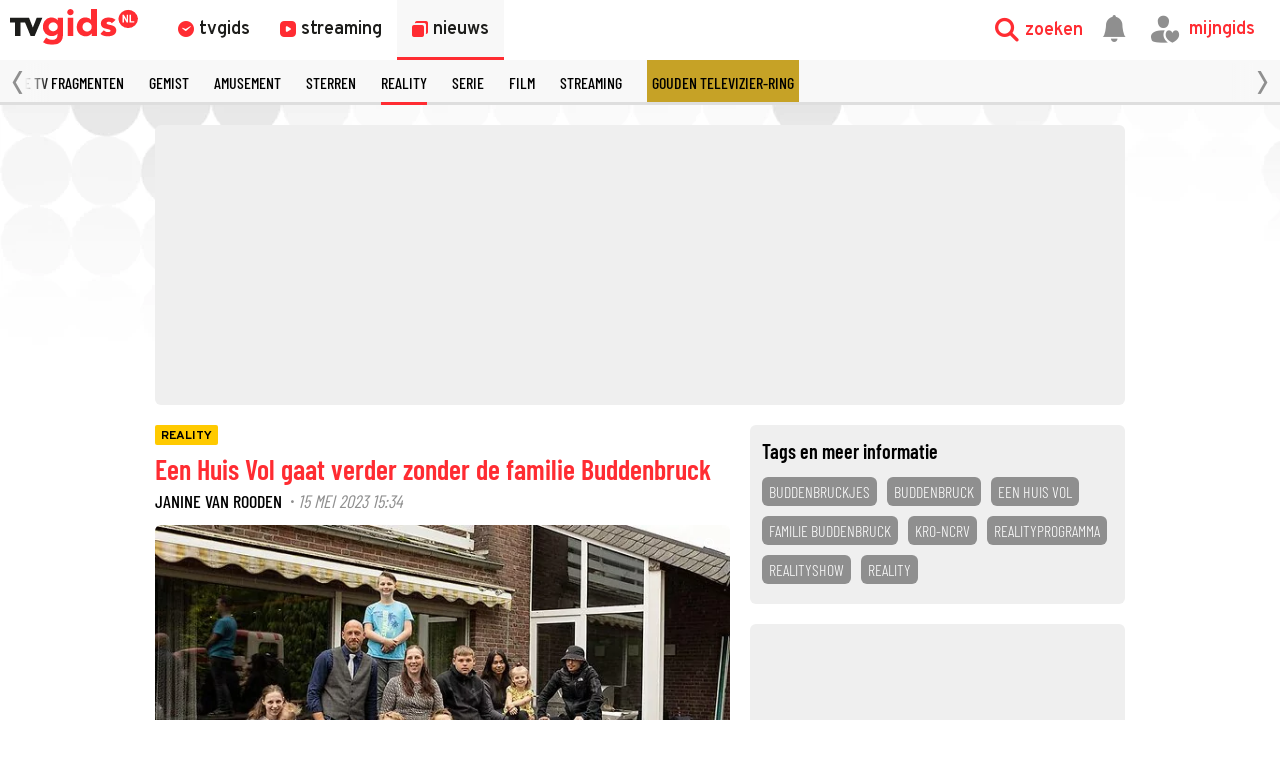

--- FILE ---
content_type: text/html
request_url: https://www.tvgids.nl/nieuws/reality/een-huis-vol-gaat-verder-zonder-de-familie-buddenbruck
body_size: 40266
content:
<!doctype html>
<html lang="nl">
<head>
    <meta charset="UTF-8">
    <meta name="viewport"
          content="width=device-width, user-scalable=yes, initial-scale=1.0, minimum-scale=1.0">
    <meta http-equiv="X-UA-Compatible"
          content="ie=edge">
    <meta property="fb:pages" content="110691795650346" />
    <meta name="twitter:card" content="summary_large_image" />
    <meta name="twitter:site" content="@tvgidsnl" />
    <meta name="twitter:creator" content="@tvgidsnl" />
    <meta property="og:author" content="TVgids.nl"/>
    <meta property="og:site_name" content="TVgids.nl" />
    <meta property="og:url" content="https://www.tvgids.nl/nieuws/reality/een-huis-vol-gaat-verder-zonder-de-familie-buddenbruck" />
    <meta property="og:locale" content="nl_NL" />
            <meta name="bdc:page_id" content="art1265502" />
        <meta name="apple-itunes-app" content="app-id=347571130, app-argument=tvgids.nl">
    <!-- Start SmartBanner configuration -->
    <meta name="smartbanner:title" content="TVgids">
    <meta name="smartbanner:author" content="TVgids.nl">
    <meta name="smartbanner:price" content="GRATIS">
    <meta name="smartbanner:price-suffix-google" content=" - In Play Store">
    <meta name="smartbanner:icon-google" content="https://tvgidsassets.nl/v369/static/img/icon/appicon.png">
    <meta name="smartbanner:button" content="OPEN">
    <meta name="smartbanner:button-url-google" content="https://play.google.com/store/apps/details?id=nl.tvgids&hl=nl&gl=US">
    <meta name="smartbanner:enabled-platforms" content="android">
    <meta name="smartbanner:close-label" content="Close">
    <meta name="smartbanner:disable-positioning" content="true">
    <!-- End SmartBanner configuration -->

    <!-- proper handling of images for links -->
            <meta property="twitter:image" content="https://tvgidsassets.nl/v369/upload/e/origineel/Een_Huis_Vol_Familie_Buddenbruck_persfoto_KRO-NCRV_Stijn_Ghijsen.jpg" />
        <meta property="og:image" content="https://tvgidsassets.nl/v369/upload/e/origineel/Een_Huis_Vol_Familie_Buddenbruck_persfoto_KRO-NCRV_Stijn_Ghijsen.jpg" />
    
    
    
                
    <meta name="bdc:page_zone" content="article" />
    <meta name="bdc:type" content="detail" />


            <script>var _assetId = 1265502;</script>
    
                
        

    
            <meta name="bdc:art_id" content="art1265502">
        <meta name="robots" content="follow, index, max-snippet:-1, max-video-preview:-1, max-image-preview:large"/>
        <link rel="alternate" type="application/rss+xml" href="https://www.tvgids.nl/nieuws.rss" />
        <link rel="alternate" type="application/rss+xml" href="https://www.tvgids.nl/nieuws/reality/nieuws.rss" />
        <meta name="bdc:assetid" content="tvgbndprod-art-TVG-1265502" />
    	<meta property="og:type" content="article" />
    	<meta property="twitter:title" content="Een Huis Vol gaat verder zonder de familie Buddenbruck" />
		<meta property="twitter:description" content="De populaire realityshow&nbsp;Een Huis Vol neemt per direct afscheid van de in Duitsland wonende familie Buddenbruck.&nbsp;
" />
        <meta name="description" content="De populaire realityshow&nbsp;Een Huis Vol neemt per direct afscheid van de in Duitsland wonende familie Buddenbruck.&nbsp;
" />
        <meta name="og:description" content="De populaire realityshow&nbsp;Een Huis Vol neemt per direct afscheid van de in Duitsland wonende familie Buddenbruck.&nbsp;
" />
		<meta property="og:title" content="Een Huis Vol gaat verder zonder de familie Buddenbruck" />
        <meta property="og:updated_time" content="">
        <meta property="og:published_time" content="2023-05-15T15:34:00">
                    <meta property="og:image:alt" content="De Buddenbruckjes" />
                <meta property="article:section" content="Reality" />
        <meta name="bdc:published_time" content="15 mei, 15:34 " />
        <meta name="bdc:main_section" content="Reality" />
        <meta name="bdc:article_id" content="1265502" />
    
    
        <link rel="dns-prefetch" href="//tvgidsassets.nl/">

    <link rel="preconnect" href="https://beta.tvgidsassets.nl">

    <link rel="stylesheet" href="https://tvgidsassets.nl/v369/css/style.min.css">
    <link rel="preload" fetchpriority="high" as="image" href="https://tvgidsassets.nl/static/img/gray-bubbles.png" type="image/png">

            <meta name="campaign_id" content="">
    
                <title>Een Huis Vol gaat verder zonder de familie Buddenbruck - TVgids.nl</title>
    
    <script src="https://storage.googleapis.com/onesecondbefore/js/bindinc/osb_consent.min.js"></script>
                    <link rel="canonical" href="https://www.tvgids.nl/nieuws/reality/een-huis-vol-gaat-verder-zonder-de-familie-buddenbruck"/>
        <meta name="bdc:canonical" content="https://www.tvgids.nl/nieuws/reality/een-huis-vol-gaat-verder-zonder-de-familie-buddenbruck"/>
    
                
    
    <script src="https://voorkeuren.tvgids.nl/client/bdc.v5/tvgids.web.js"></script>
    <script defer>
        osb('send', 'pageview', {
            article_id: 'meta:bdc:article_id',
            asset_id: 'meta:bdc:assetid',
            broadcast_id: 'meta:bdc:broadcastid',
            broadcast_start: 'meta:bdc:broadcast_start',
            canonical_url: 'meta:bdc:canonical',
            channel: 'meta:bdc:channel',
            context_id: 'default',
            item_id: 'meta:bdc:item_id',
            main_section: 'meta:bdc:main_section',
            page_id: 'meta:bdc:page_id',
            content_id: 'meta:bdc:content_id',
            page_zone: 'meta:bdc:page_zone',
            pagetype: 'meta:bdc:type',
            program_id: 'meta:bdc:programid',
            programsection: 'meta:bdc:programsection',
            programtype: 'meta:bdc:programtype',
            published_time: 'meta:bdc:published_time',
            campaign_id: 'meta:campaign_id',
            rating: 0.5
        });
    </script>
    
    <script>
    var __API = "https://json.tvgids.nl/v4";
    var __APIV6 = "https://json.tvgids.nl/v6";
    var _pageID = "81531111ff887c9d77eb81d18e1f641ff1bf62a9";

            var _pageID = "art1265502";
    
    var isDetailPage = false    </script>
    
    <!-- Google Tag Manager -->
    <script>(function(w,d,s,l,i){w[l]=w[l]||[];w[l].push({'gtm.start':new Date().getTime(),event:'gtm.js'});var f=d.getElementsByTagName(s)[0],j=d.createElement(s),dl=l!='dataLayer'?'&l='+l:'';j.async=true;j.src='https://www.googletagmanager.com/gtm.js?id='+i+dl;f.parentNode.insertBefore(j,f);})(window,document,'script','dataLayer','GTM-5PC488');</script>
    <!-- End Google Tag Manager -->
    

    <!--- icons -->
    <link rel="icon" type="image/ico" href="https://tvgidsassets.nl/v369/img/icon/favicon.ico" />
	<link rel="apple-touch-icon" href="https://tvgidsassets.nl/v369/img/tvgids-icon-large.png">
	<link rel="icon" sizes="192x192" href="https://tvgidsassets.nl/v369/img/tvgids-icon-large.png">
    <link rel="manifest" href="/manifest.json?v=3">
    <link rel="shortcut icon" href="https://tvgidsassets.nl/v369/img/icon/favicon.ico" type="image/x-icon">

    <link rel="dns-prefetch" href="//tvgidsassets.nl/">

    <link rel="preconnect" href="https://beta.tvgidsassets.nl">

    <link rel="preload" href="https://tvgidsassets.nl/v369/fonts/Oswald/Oswald-SemiBold.woff" as="font" crossorigin />
    <link rel="preload" href="https://tvgidsassets.nl/v369/fonts/woff2/TTF/SourceSansPro-Bold.ttf.woff2"         as="font"  crossorigin="anonymous" />

    <script>
            var __STATIC_URL = 'https://tvgidsassets.nl/v369';
    </script>

    <!-- dpg media banner -->
            <script async src="https://advertising-cdn.dpgmedia.cloud/web-advertising/17/5/0/advert-xandr.js" type="application/javascript"></script><script async data-advert-src="https://adsdk.microsoft.com/ast/ast.js" data-advert-vendors="32"></script><script async data-advert-src="https://cdn.brandmetrics.com/survey/script/49a6c74cccf946bba314568b509cf451.js" data-advert-vendors="422"></script><script async data-advert-src="https://scdn.cxense.com/cx.js" data-advert-purposes="3,4" data-advert-vendors="412"></script><script async src="https://cdn.optoutadvertising.com/script/ootag.v2.min.js"></script><style>[data-advert-slot-state]>[id$=-videoWrapper]{width:100%}[data-advert-slot-state]>[id$=-videoWrapper] iframe[id^=pp-iframe-]{display:block}</style><script async src="https://advertising-cdn.dpgmedia.cloud/web-advertising/prebid-kompas.js"></script><script async src="https://advertising-cdn.dpgmedia.cloud/header-bidding/prod/tvgids/55f3fd6248119e5f4c7e59769215bbce626ab5b9.js"></script><script async src="https://advertising-cdn.dpgmedia.cloud/native-templates/prod/tvgids/templates.js"></script><script async src="https://advertising-cdn.dpgmedia.cloud/native-renderer/main.js"></script><script type="application/javascript">(function(){if(document.currentScript){document.currentScript.remove()}if("undefined"==typeof performance.mark){performance.mark=function(){}}performance.mark("advert - inline-script - start");function b(settings){const a=window.innerWidth,b=settings.xandr.breakpoints;return Object.keys(b).reduce((c,d)=>{if(b[d]<=a){if(null===c||b[d]>b[c]){c=d}}return c},null)}function c(a,c,settings,d){const e=b(settings),f=d.placeholderSizes&&d.placeholderSizes[a],g=f&&(f[e]||f.default);if(g){const b=document.getElementById(c||a);if(b){const c=d.permanentPlaceholders&&d.permanentPlaceholders[a],f=c&&(!0===c||c[e]||c.default);b.setAttribute("data-advert-placeholder-collapses",(!f).toString());b.setAttribute("data-advert-placeholder-size",g.join("x"));b.style["min-height"]=`${g[1]}px`}}}function d(a){if(a.node&&"true"===a.node.getAttribute("data-advert-placeholder-collapses")){a.node.style["min-height"]=null}}window.advert=window.advert||{};window.advert.cmd=window.advert.cmd||[];function e(settings,a){f(settings);window.getAdvertSlotByName=a=>{return window.advert.getSlot(a)};window.getAdvertSlotById=a=>{return window.advert.getSlot(window.advert.getSlotNameFromMapping(a))};window.loadAdvertSlot=(b,d)=>{return new Promise((e,f)=>{c(b,d,settings,a);window.advert.cmd.push(["loaded",()=>{window.advert.loadSlot(b,d).then(e).catch(f)}])})};}function f(settings){window.advert.cmd.push(()=>{window.advert.pubsub.subscribe("slot.rendered",d);settings.prebid.caching.getConfig=()=>window.__advertPrebidConfig;window.advert.init(settings)})}window.loadAdvertSettings=(settings,a)=>{if(!settings){console.error("[ADVERT] Trying to load without settings",settings);return}e(settings,a)};performance.mark("advert - inline-script - end")})();</script><style>[data-advert-slot-state]{display:-webkit-box;display:-ms-flexbox;display:flex;-webkit-box-align:center;-ms-flex-align:center;align-items:center;-webkit-box-pack:center;-ms-flex-pack:center;justify-content:center}
[data-advert-slot-empty]:not([data-advert-placeholder-collapses=false]),[data-advert-slot-state=created]:not([data-advert-placeholder-collapses=false]){display:none}</style><script type="application/javascript">(function(settings,a,b){if(document.currentScript){document.currentScript.remove()}performance.mark("advert - load-settings - start");if(!window.loadAdvertSettings){console.error("[ADVERT] Tried to load advert settings before main initialisation.");return}window.loadAdvertSettings(settings,a);performance.mark("advert - load-settings - end")})({"xandr":{"memberId":7463,"disablePSA":true,"enableSafeFrame":false,"breakpoints":{"small":0,"medium":768,"large":992,"xlarge":1365},"targeting":{"pag":"article","gamAdUnit":"tvgids-nl/web","cat":["nieuws.reality","nieuws","reality"],"cid":"1265502a","articleType":"artikel","pay":false,"inread":false,"top":["buddenbruckjes","buddenbruck","een-huis-vol","familie-buddenbruck","kro-ncrv","realityprogramma","realityshow","reality"],"bsuit":["NScreened"],"channel":["culture-entertainment","tv-film","to_tv-film"],"iabCategories":["entertainment","movies","genres"],"pub":["ppn","bindinc","tvgids"],"env":{"small":["web","mweb"],"medium":["web"],"large":["web"],"xlarge":["web"]},"screenview":"%screenSize%"},"slots":[{"name":"h1-detail","placement":{"small":"tvgids_wsc_other_detail_h1","medium":"tvgids_wmc_other_detail_h1","large":"tvgids_wmc_other_detail_h1","xlarge":"tvgids_wmc_other_detail_h1"},"gpid":{"small":"tvgids_wsc_other","medium":"tvgids_wmc_other","large":"tvgids_wmc_other","xlarge":"tvgids_wmc_other"},"sizeMapping":"h1-detail","preload":{"default":false,"medium":true,"large":true,"xlarge":true},"supportedAdServers":["optOut","xandr"],"targeting":{"pos":"h1","slot":"h1-detail"}},{"name":"r1-detail","placement":{"small":"tvgids_wsc_other_detail_r1","medium":"tvgids_wmc_other_detail_r1","large":"tvgids_wmc_other_detail_r1","xlarge":"tvgids_wmc_other_detail_r1"},"gpid":{"small":"tvgids_wsc_other","medium":"tvgids_wmc_other","large":"tvgids_wmc_other","xlarge":"tvgids_wmc_other"},"sizeMapping":"r1-detail","lazyLoad":{"small":false,"medium":true,"large":true,"xlarge":true},"refreshSettings":{"enabled":{"large":true,"xlarge":true,"medium":true},"modes":["time"]},"refresh":{"large":true,"xlarge":true,"medium":true},"refreshModes":["time"],"preload":{"default":false,"small":true,"medium":true,"large":true,"xlarge":true},"supportedAdServers":["optOut","xandr"],"targeting":{"pos":"r1","product":{"small":["seamless-image","seamless-image-shop","seamless-video","seamless-video-shop","seamless-carousel","seamless-carousel-shop","seamless-collection-image","seamless-collection-video","seamless-image-multi","seamless-video-multi","native-post","branded-content","branded-carousel"],"large":["seamless-image-multi","seamless-video-multi"],"xlarge":["seamless-image-multi","seamless-video-multi"]},"slot":"r1-detail"}},{"name":"r2-detail","placement":{"small":"tvgids_wsc_other_detail_r2","medium":"tvgids_wmc_other_detail_r2","large":"tvgids_wmc_other_detail_r2","xlarge":"tvgids_wmc_other_detail_r2"},"gpid":{"small":"tvgids_wsc_other","medium":"tvgids_wmc_other","large":"tvgids_wmc_other","xlarge":"tvgids_wmc_other"},"sizeMapping":"r2-detail","lazyLoad":true,"preload":{"default":false,"medium":true,"large":true,"xlarge":true,"small":true},"supportedAdServers":["optOut","xandr"],"targeting":{"pos":"r2","product":{"small":["seamless-image","seamless-image-shop","seamless-video","seamless-video-shop","seamless-carousel","seamless-carousel-shop","seamless-collection-image","seamless-collection-video","seamless-image-multi","seamless-video-multi","native-post","branded-content","branded-carousel","outstream","vertical-outstream"],"medium":["native-post","seamless-image-multi","seamless-video-multi","outstream"],"large":["native-post","seamless-image-multi","seamless-video-multi","outstream"],"xlarge":["native-post","seamless-image-multi","seamless-video-multi","outstream"]},"slot":"r2-detail"}},{"name":"r3-detail","placement":{"small":"tvgids_wsc_other_detail_r3","medium":"tvgids_wmc_other_detail_r3","large":"tvgids_wmc_other_detail_r3","xlarge":"tvgids_wmc_other_detail_r3"},"gpid":{"small":"tvgids_wsc_other","medium":"tvgids_wmc_other","large":"tvgids_wmc_other","xlarge":"tvgids_wmc_other"},"sizeMapping":"r3-detail","lazyLoad":true,"preload":{"default":false,"small":true,"medium":true,"large":true,"xlarge":true},"supportedAdServers":["optOut","xandr"],"targeting":{"pos":"r3","product":{"small":["seamless-image","seamless-image-shop","seamless-video","seamless-video-shop","seamless-carousel","seamless-carousel-shop","seamless-collection-image","seamless-collection-video","seamless-image-multi","seamless-video-multi","native-post","branded-content","branded-carousel"],"medium":[],"large":[],"xlarge":[]},"slot":"r3-detail"}},{"name":"r4-detail","placement":{"small":"tvgids_wsc_other_detail_r4","medium":"tvgids_wmc_other_detail_r4","large":"tvgids_wmc_other_detail_r4","xlarge":"tvgids_wmc_other_detail_r4"},"gpid":{"small":"tvgids_wsc_other","medium":"tvgids_wmc_other","large":"tvgids_wmc_other","xlarge":"tvgids_wmc_other"},"sizeMapping":"r4-detail","lazyLoad":{"small":true},"preload":{"default":false,"small":true},"supportedAdServers":["optOut","xandr"],"targeting":{"pos":"r4","product":{"small":["seamless-image","seamless-image-shop","seamless-video","seamless-video-shop","seamless-carousel","seamless-carousel-shop","seamless-collection-image","seamless-collection-video","seamless-image-multi","seamless-video-multi","native-post","branded-content","branded-carousel"],"medium":[],"large":[],"xlarge":[]},"slot":"r4-detail"}},{"name":"r5-detail","placement":{"small":"tvgids_wsc_other_detail_r5","medium":"tvgids_wmc_other_detail_r5","large":"tvgids_wmc_other_detail_r5","xlarge":"tvgids_wmc_other_detail_r5"},"gpid":{"small":"tvgids_wsc_other","medium":"tvgids_wmc_other","large":"tvgids_wmc_other","xlarge":"tvgids_wmc_other"},"sizeMapping":"r5-detail","lazyLoad":{"small":true},"preload":{"default":false,"small":true},"supportedAdServers":["optOut","xandr"],"targeting":{"pos":"r5","product":{"small":["seamless-image","seamless-image-shop","seamless-video","seamless-video-shop","seamless-carousel","seamless-carousel-shop","seamless-collection-image","seamless-collection-video","seamless-image-multi","seamless-video-multi","native-post","branded-content","branded-carousel"],"medium":[],"large":[],"xlarge":[]},"slot":"r5-detail"}},{"name":"v1-detail","placement":{"small":"tvgids_wsc_other_detail_v1","medium":"tvgids_wmc_other_detail_v1","large":"tvgids_wmc_other_detail_v1","xlarge":"tvgids_wmc_other_detail_v1"},"gpid":{"small":"tvgids_wsc_other","medium":"tvgids_wmc_other","large":"tvgids_wmc_other","xlarge":"tvgids_wmc_other"},"sizeMapping":"v1-detail","refreshSettings":{"enabled":{"large":true,"xlarge":true},"modes":["time"]},"refresh":{"large":true,"xlarge":true},"refreshModes":["time"],"preload":{"default":false,"large":true,"xlarge":true},"supportedAdServers":["optOut","xandr"],"targeting":{"pos":"v1","product":{"large":["seamless-image-multi","seamless-video-multi"],"xlarge":["seamless-image-multi","seamless-video-multi"]},"slot":"v1-detail"}},{"name":"v2-detail","placement":{"small":"tvgids_wsc_other_detail_v2","medium":"tvgids_wmc_other_detail_v2","large":"tvgids_wmc_other_detail_v2","xlarge":"tvgids_wmc_other_detail_v2"},"gpid":{"small":"tvgids_wsc_other","medium":"tvgids_wmc_other","large":"tvgids_wmc_other","xlarge":"tvgids_wmc_other"},"sizeMapping":"v2-detail","refreshSettings":{"enabled":{"large":true,"xlarge":true},"timeSettings":{"delay":30000},"modes":["time"]},"preload":{"default":false,"large":true,"xlarge":true},"supportedAdServers":["optOut","xandr"],"targeting":{"pos":"v2","product":{"large":["seamless-image-multi","seamless-video-multi"],"xlarge":["seamless-image-multi","seamless-video-multi"]},"slot":"v2-detail"}},{"name":"h0-detail","placement":{"small":"tvgids_wsc_other_detail_h0","medium":"tvgids_wmc_other_detail_h0","large":"tvgids_wmc_other_detail_h0","xlarge":"tvgids_wmc_other_detail_h0"},"gpid":{"small":"tvgids_wsc_other","medium":"tvgids_wmc_other","large":"tvgids_wmc_other","xlarge":"tvgids_wmc_other"},"sizeMapping":"h0-detail","lazyLoad":{"large":true,"xlarge":true,"medium":true},"preload":{"default":false,"medium":true,"large":true,"xlarge":true},"supportedAdServers":["optOut","xandr"],"targeting":{"pos":"h0","slot":"h0-detail"}},{"name":"r0-detail","placement":{"small":"tvgids_wsc_other_detail_r0","medium":"tvgids_wmc_other_detail_r0","large":"tvgids_wmc_other_detail_r0","xlarge":"tvgids_wmc_other_detail_r0"},"gpid":{"small":"tvgids_wsc_other","medium":"tvgids_wmc_other","large":"tvgids_wmc_other","xlarge":"tvgids_wmc_other"},"sizeMapping":"r0-detail","lazyLoad":{"small":true},"preload":{"default":false,"small":true},"supportedAdServers":["optOut","xandr"],"targeting":{"pos":"r0","slot":"r0-detail"}}],"sizeMapping":{"h1-detail":{"medium":[[728,90],[1800,200],[768,100],[468,60],[1800,100]],"large":[[970,250],[728,90],[970,90],[1800,200],[970,500],[1272,328],[970,251],[1800,100]],"xlarge":[[970,250],[728,90],[1800,1000],[970,1000],[970,90],[1800,200],[970,500],[1272,328],[970,251],[1800,100]],"sizeRemapping":{"banner":[[[1800,1000],[728,90]],[[970,1000],[970,250]]]}},"r1-detail":{"small":[[300,250],[320,50],[320,100],[320,101],[1800,200],[320,240],[320,241],[320,480],[300,601]],"medium":[[300,250],[336,280],[300,251],[300,260]],"large":[[300,600],[300,250],[336,280],[336,281],[300,260],[300,251]],"xlarge":[[300,600],[300,250],[336,280],[336,281],[300,260],[300,251]]},"r2-detail":{"small":[[1,1],[300,600],[320,240],[300,250],[320,500],[320,400],[320,100],[320,50],[320,250],[360,675],[320,260],[360,640],[320,242],[360,700],[320,480]],"medium":[[1,1],[300,250],[300,252],[300,260]],"large":[[1,1],[300,250],[336,280],[336,282],[300,260],[300,252]],"xlarge":[[1,1],[300,250],[336,280],[336,282],[300,260],[300,252]]},"r3-detail":{"small":[[1,1],[300,600],[320,240],[300,250],[320,500],[320,400],[320,250],[320,260],[360,675],[360,640],[320,243],[360,700],[320,480]],"medium":[[300,250],[336,280],[300,260]],"large":[[300,250],[336,280],[300,260]],"xlarge":[[300,250],[336,280],[300,260]]},"r4-detail":{"small":[[320,240],[300,250],[320,500],[320,50],[320,100],[320,260],[300,600],[320,480],[320,400],[320,244]]},"r5-detail":{"small":[[1,1],[300,600],[320,240],[300,250],[320,500],[320,400],[320,100],[320,50],[320,250],[360,675],[320,260],[360,640],[360,700],[320,244]]},"v1-detail":{"customBreakpointMapping":[{"sizes":[[2,2],[3,3],[120,600],[120,601],[160,600],[160,601],[300,600],[300,250]],"minWidth":1440}]},"v2-detail":{"customBreakpointMapping":[{"sizes":[[2,2],[3,3],[120,600],[120,602],[160,600],[160,602],[300,600],[300,250]],"minWidth":1440}]},"h0-detail":{"large":[[970,250],[728,90],[970,252],[970,90],[3,3],[2,2]],"xlarge":[[970,250],[728,90],[970,252],[970,90],[3,3],[2,2]],"medium":[[728,90],[468,60],[3,3],[2,2],[728,92]]},"r0-detail":{"small":[[300,250],[320,240],[320,100],[320,50],[320,102],[320,260],[2,2],[320,244]]}},"lazyLoadThreshold":{"small":300,"default":800},"multiPositions":[],"slotNameMappings":{"o1":{"small":"r3-detail","default":null,"medium":"r2-detail","large":"r2-detail","xlarge":"r2-detail"},"h1":{"small":"r1-detail","default":null,"medium":"h1-detail","large":"h1-detail","xlarge":"h1-detail"},"h2":{"small":"r0-detail","default":null,"medium":"h0-detail","large":"h0-detail","xlarge":"h0-detail"},"r1":{"small":"r2-detail","default":null,"medium":"r1-detail","large":"r1-detail","xlarge":"r1-detail"},"r2":{"small":"r4-detail","default":null,"medium":"r3-detail","large":"r3-detail","xlarge":"r3-detail"},"r3":{"small":"r5-detail","default":null},"v1":{"large":"v1-detail","default":null,"xlarge":"v1-detail"},"v2":{"large":"v2-detail","default":null,"xlarge":"v2-detail"}},"features":{"optOut":true,"brandMetrics":true,"experiments":false,"snowplow":true,"privacy":true,"cxense":true,"dmoi":true,"gigya":true},"dmoi":{"apiKey":"e2wuTmOEm7Rmgh5G0jwCG6GhKOqJta1hW7QfNP77","rdmoiSource":"rdpgmedia.nl","source":"dpgmedia.nl"},"cxense":{"pageViewEvent":true,"includeLibrary":true},"optOut":{"publisher":102,"slots":{"h1-detail":"tvgids.nl_detail_h1","r1-detail":"tvgids.nl_detail_r1","r2-detail":"tvgids.nl_detail_r2","r3-detail":"tvgids.nl_detail_r3","r4-detail":"tvgids.nl_detail_r4","r5-detail":"tvgids.nl_detail_r5","v1-detail":"tvgids.nl_detail_v1","v2-detail":"tvgids.nl_detail_v2","h0-detail":"tvgids.nl_detail_h0","r0-detail":"tvgids.nl_detail_r0"},"onlyNoConsent":true},"gigya":{"type":"tvgids"},"nativeTemplates":{"renderConfig":{"variables":{},"fallbackTemplate":"native-post","callToActionDefaultText":"meer info","tracking":{"enabledEvents":["slideImpressions","slideClicks","leadformImpression","leadformClose","leadformCancel","leadformSubmit","leadformSubmitFailure","leadformClickout"]}},"feedContext":{"profile":"tvgids","navigation":"Nieuws,Reality"}},"conditionalConfigurations":[{"conditions":[[{"field":"fraction","comparer":"lte","value":0.07}]],"config":[{"kind":"N","path":["nativeTemplates","renderConfig","tracking","attentionMeasurement"],"rhs":{"allowedProducts":["seamless-carousel","seamless-carousel-shop","seamless-collection-image","seamless-collection-video","seamless-image","seamless-image-shop","seamless-image-mini","seamless-image-multi","seamless-video-multi","seamless-video","seamless-video-shop","carousel-template"],"ctxId":"37122525","enabled":true,"plcId":"20251601004","cmpId":"16082025"}}]}]},"prebid":{"caching":{"maxIterations":4},"additionalConfig":{"currency":{"rates":{"USD":{"EUR":0.8449}}}}},"debugInfo":{"generationDateTime":"2026-01-26T18:55:11.044Z","profile":"tvgids","version":"319","stage":"prod"}},{"placeholderSizes":{"o1":{},"h1":{},"h2":{},"r1":{},"r2":{},"r3":{},"v1":{},"v2":{}}},[]);</script>
    
    <!-- Fonts -->
    <link rel="preload" href="https://tvgidsassets.nl/v369/fonts/tvgids-icon.woff?23122021" as="font" crossorigin />

    
    
    <!-- Meta information (Schema.org) -->
    
    <script type="application/ld+json">
        {
            "@context": "https://schema.org/",
            "@type": "Organization",
            "name": "TVgids",
            "url": "https://www.tvgids.nl/",
            "logo": "https://tvgidsassets.nl/img/tvgids-logo.svg",
            "sameAs": [
                "https://www.facebook.com/tvgids.nl/",
                "https://www.instagram.com/tvgids.nl/"
            ]
        }
    </script>
    <script type="application/ld+json">
        {
            "@context": "https://schema.org/",
            "@type": "WebSite",
            "url": "https://www.tvgids.nl/",
            "potentialAction": {
                "@type": "SearchAction",
                "target": "https://www.tvgids.nl/?open_search=1"
            }
        }
    </script>

    
                                    
            <script type="application/ld+json">
                {
                    "@context": "https://schema.org/",
                    "isAccessibleForFree": "true",
                    "datePublished": "2023-05-15T15:34:00Z",
                    "keywords": "Buddenbruckjes,Buddenbruck,Een huis vol,Familie Buddenbruck,KRO-NCRV,realityprogramma,realityshow,reality",
                    
                    "articleSection": "reality",
                    
                    
                    
                    
                    
                    
                    
                    
                    
                    "@type": "NewsArticle",
                    
                    "author": {
                        "@type": "Person",
                        "name" : "Janine van Rooden",
                        "url": "https://tvgids.nl/"
                    },
                    "headline": "Een Huis Vol gaat verder zonder de familie Buddenbruck",
                    "publisher": {
                        "@type": "Organization",
                        "name": "TVgids.nl",
                        "url": "https://www.tvgids.nl/",
                        "logo": {
                            "@type": "ImageObject",
                            "url": "https://tvgidsassets.nl/img/tvgids-logo.svg"
                        }
                    },
                    "image": {
                        "@type": "ImageObject",
                        "url": "https://tvgidsassets.nl/v369/upload/e/Een_Huis_Vol_Familie_Buddenbruck_persfoto_KRO-NCRV_Stijn_Ghijsen.jpg"
                    },
                    "mainEntityOfPage": "https://www.tvgids.nl/nieuws/reality/een-huis-vol-gaat-verder-zonder-de-familie-buddenbruck",
                    "description": " De populaire realityshow   Een Huis Vol   neemt per direct afscheid van  de in Duitsland wonende familie Buddenbruck .  
  "
                }
            </script>

        
        <!--we check if the current device is an Apple device-->
                    
                <script async src="https://srv.tunefindforfans.com/fruits/mangos.js"></script>
                <script type="text/javascript">
                    //  TF-TV - tvgids.nl
                    window.amplified = window.amplified || { init: [] };
                    amplified.init.push(function() {
                        amplified.setParams({});
                        amplified.pushAdUnit(100006634);
                        amplified.run();
                    });
                </script>
            
            
            <style>
        
    </style>
    
            <script>
            var __isElection = false;
        </script>
    

                <script>var setToastr = false;</script>
    
    
    
    
    <script async id="ebx" src="//applets.ebxcdn.com/ebx.js"></script>

    <script src="https://accounts.google.com/gsi/client" defer></script>
    
        <script>
            window.fbAsyncInit = function() {
                FB.init({
                    appId      : '464175560363438',
                    cookie     : true,
                    xfbml      : true,
                    version    : 'v19.0'
                });
                FB.AppEvents.logPageView();
            };

            (function(d, s, id){
                var js, fjs = d.getElementsByTagName(s)[0];
                if (d.getElementById(id)) {return;}
                    js = d.createElement(s); js.id = id;
                js.src = "https://connect.facebook.net/nl_NL/sdk.js";
                fjs.parentNode.insertBefore(js, fjs);
            }(document, 'script', 'facebook-jssdk'));
        </script>
    

</head>
<body  >
    <div class="consent_manager--push">
        <div class="consent_manager--push--inner">
            <div class="content">
                <h2>TVgids.nl</h2>
                <p>Klik op 'toestaan' om meldingen van TVgids.nl te ontvangen.</p>
                <button class="permission--manager__button" onclick="notificationPermission()">Toestaan</button>
            </div>
            <div class="site-logo">
                <img src="https://tvgidsassets.nl/v335/img/tvgids-logo.svg" alt="">
            </div>
            <div class="close__modal">
                <span class="close-button" onclick="closeConsentPush()"><i class="icon-close"></i></span>
            </div>
        </div>
    </div>


    
    
        <script type="text/javascript">
            var userAgent = navigator.userAgent.toLowerCase();
            var mac = userAgent.indexOf('mac') >= 0;
            var msie = userAgent.indexOf('trident') >= 0 || userAgent.indexOf('edge') >= 0;
            if(mac)
            {
                document.body.classList.add('mac');
            }
            if(msie)
            {
                document.body.classList.add('msie');
            }
        </script>
    
    

    <div class="navigation is-open">

    <div class="navigation__main">

        <div class="navigation__left">
            <a class="navigation__logo" href="/">
                                    <img src="https://tvgidsassets.nl/v369/img/tvgids-logo.svg" alt="TVgids.nl" width="128" height="36">
                            </a>

            <div class="navigation__links">
                <a href="/gids" id="guideButton" class="navigation__links--link " target="_self" data-menu="1">
                    <i class="icon-clock1"></i>
                    <span class="navigation__links--link--text" >tvgids</span>
                </a>
                <a href="/streaming" class="navigation__links--link " target="_self" data-menu="2">
                    <i class="icon-stream"></i>
                    <span class="navigation__links--link--text">streaming</span>
                </a>
                <a href="/nieuws" class="navigation__links--link navigation__links--link--active" data-menu="3" target="_self">
                    <i class="icon-news-copy"></i>
                    <span class="navigation__links--link--text">nieuws</span>
                </a>


            </div>

            

            
        </div>



        <div class="navigation__right">

            <div class="navigation__search navigation__right--element" onclick="toggleMenuSearch(true)">
                <i class="icon-search"></i>
                <span>zoeken</span>
            </div>

            <a id="notificationButton" href="/account/inbox"><i class="navigation__notification icon-notification"></i></a>


            <div onclick="mijnGidsAccountToggle()" class="navigation__personal navigation__right--element navigation__links--link" data-menu="4">
                <i class="icon-account-out"></i>
                <i class="icon-account-heart"></i>
                <span>mijngids</span>
            </div>


        </div>

        <div class="navigation__dropdown navigation__dropdown--hidden">
            <div class="navigation__dropdown--search">
                <i class="navigation__dropdown--search--icon icon-search1"></i>
                <input class="navigation__dropdown--input" type="text" />
                <i class="icon-close navigation__dropdown--clear" onclick="clearSearchInput()"></i>
                <i class="icon-close navigation__dropdown--close" onclick="toggleMenuSearch(false)"></i>
            </div>

            <div class="navigation__dropdown--content">
                <div class="navigation__dropdown--suggestions">
                    <h3>Suggesties</h3>
                    <div class="navigation__dropdown--suggestions--content"></div>
                </div>

                <div class="navigation__dropdown--results">
                    <h3>Populair op dit moment</h3>
                    <div class="navigation__dropdown--results--content"></div>
                </div>
            </div>
        </div>

    </div>

    <!-- menu 1 -->
    <div class="navigation__megamenu" data-menu="1">
        <ul class="navigation__megamenu--wrapper">
                                                                                                                                                                                                                                                                                                                                                                <li class="navigation__megamenu--link">
                                <a href="/gids" target="_self" >zenders</a>
                            </li>
                                                                                                <li class="navigation__megamenu--link">
                                <a href="/nustraks" target="_self" >nu & straks</a>
                            </li>
                                                                                                <li class="navigation__megamenu--link">
                                <a href="/primetime" target="_self" >primetime</a>
                            </li>
                                                                                                <li class="navigation__megamenu--link">
                                <a href="/tips" target="_self" >kijktips op tv</a>
                            </li>
                                                                                                <li class="navigation__megamenu--link">
                                <a href="https://www.tvgids.nl/filmgids" target="_self" >films op tv</a>
                            </li>
                                                                                                <li class="navigation__megamenu--link">
                                <a href="https://www.tvgids.nl/seriegids" target="_self" >series op tv</a>
                            </li>
                                                                                                <li class="navigation__megamenu--link">
                                <a href="https://www.tvgids.nl/collectie/voetbal" target="_self" >voetbal op tv</a>
                            </li>
                                                                                                <li class="navigation__megamenu--link">
                                <a href="https://www.tvgids.nl/sportgids" target="_self" >sport op tv</a>
                            </li>
                                                                                                                                                                                                                                                        </ul>
    </div>

    <!-- menu 2 -->
    <div class="navigation__megamenu" data-menu="2">
        <ul class="navigation__megamenu--wrapper">
                                                                                                                                                                                                                                                                                                                                                                                            <li class="navigation__megamenu--link">
                                <a href="/streaming/populair/" target="_self" >Top 50 van vandaag</a>
                            </li>
                                                                                                <li class="navigation__megamenu--link">
                                <a href="/streaming/netflix" target="_self" >Netflix</a>
                            </li>
                                                                                                <li class="navigation__megamenu--link">
                                <a href="/streaming/videoland" target="_self" >Videoland</a>
                            </li>
                                                                                                <li class="navigation__megamenu--link">
                                <a href="/streaming/amazon-prime-video" target="_self" >Amazon Prime</a>
                            </li>
                                                                                                <li class="navigation__megamenu--link">
                                <a href="/streaming/disney_plus" target="_self" >Disney+</a>
                            </li>
                                                                                                <li class="navigation__megamenu--link">
                                <a href="/streaming/hbo-max" target="_self" >HBO Max</a>
                            </li>
                                                                                                <li class="navigation__megamenu--link">
                                <a href="/streaming/apple-tv-plus" target="_self" >Apple TV+</a>
                            </li>
                                                                                                                                                                                                                            </ul>
    </div>

    <!-- menu 3 -->
    <div class="navigation__megamenu" data-menu="3">
        <ul class="navigation__megamenu--wrapper">
                                                                                                                                                                                                                                                                                                                                                                                                                        <li class="navigation__megamenu--link">
                                <a href="/nieuws" target="_self" >laatste nieuws</a>
                            </li>
                                                                                                <li class="navigation__megamenu--link">
                                <a href="/tips" target="_self" >kijktips op tv</a>
                            </li>
                                                                                                <li class="navigation__megamenu--link">
                                <a href="/lijst" target="_self" >toplijsten</a>
                            </li>
                                                                                                <li class="navigation__megamenu--link">
                                <a href="/collectie" target="_self" >collecties</a>
                            </li>
                                                                                                <li class="navigation__megamenu--link">
                                <a href="/collectie/gouden-televizier-ring" target="_self" >Gouden Televizier-Ring</a>
                            </li>
                                                                                                <li class="navigation__megamenu--link">
                                <a href="/app" target="_self" >download de app</a>
                            </li>
                                                                                                                                                                                                </ul>
    </div>

    <!-- menu 4 -->
    <div class="navigation__megamenu navigation__megamenu--right " data-menu="4">
        <ul class="navigation__megamenu--wrapper">
            <li class="navigation__megamenu--link navigation__megamenu--link--signin">
                <a href="/account/inloggen" target="_self">inloggen</a>
            </li>
            <li class="navigation__megamenu--link navigation__megamenu--grayed-out">
                <a href="/account/mijngids" target="_self">mijn persoonlijke tv-gids</a>
            </li>
            <li class="navigation__megamenu--link navigation__megamenu--grayed-out">
                <a href="/account/inbox" target="_self">mijn berichten</a>
            </li>
            <li class="navigation__megamenu--link navigation__megamenu--grayed-out">
                <a href="/account/zendervoorkeuren" target="_self">stel zendervolgorde in</a>
            </li>
            <li class="navigation__megamenu--link navigation__megamenu--grayed-out">
                <a href="/account/ondemandvoorkeuren" target="_self">stel streamingdiensten in</a>
            </li>
            <li class="navigation__megamenu--link navigation__megamenu--grayed-out navigation__megamenu--link--signout">
                <a href="#" onclick="returnToLogin();" target="_self">uitloggen</a>
            </li>
        </ul>
    </div>

    <div class="navigation__mobilemenu">
        <div class="navigation__mobilelinks">
            <div class="navigation__mobilelinks--link " data-menu="1">
                <i class="icon-clock1"></i>
                <span>tvgids</span>
            </div>
            <div class="navigation__mobilelinks--link " data-menu="2">
                <i class="icon-stream"></i>
                <span>streaming</span>
            </div>
            <div class="navigation__mobilelinks--link navigation__mobilelinks--link--active" data-menu="3">
                <i class="icon-news-copy"></i>
                <span>nieuws</span>
            </div>
        </div>
    </div>


            <div class="navigation__scroll" id="scrollNavNews">
    <i onclick="scrollNav('News', false)" class="navigation__scroll--prev icon-previous"></i>
    <div class="navigation__shadow navigation__shadow--left"></div>
    <ul class="navigation__scroll--wrapper">
                   <li class="navigation__scroll--link "><a href="/nieuws/">Laatste nieuws</a></li>
                   <li class="navigation__scroll--link "><a href="/nieuws/video">Opmerkelijke TV fragmenten</a></li>
                   <li class="navigation__scroll--link "><a href="/nieuws/gemist">Gemist</a></li>
                   <li class="navigation__scroll--link "><a href="/nieuws/amusement">Amusement</a></li>
                   <li class="navigation__scroll--link "><a href="/nieuws/sterren">Sterren</a></li>
                   <li class="navigation__scroll--link navigation__scroll--link--active"><a href="/nieuws/reality">Reality</a></li>
                   <li class="navigation__scroll--link "><a href="/nieuws/serie">Serie</a></li>
                   <li class="navigation__scroll--link "><a href="/nieuws/film">Film</a></li>
                   <li class="navigation__scroll--link "><a href="/nieuws/streaming">Streaming</a></li>
                   <li class="navigation__scroll--link  gouden--televizier--ring"><a href="/nieuws/gouden-televizier-ring">Gouden televizier-ring</a></li>
            </ul>
    <div class="navigation__shadow navigation__shadow--right"></div>
    <i onclick="scrollNav('News')" class="navigation__scroll--next icon-next"></i>
</div>    
</div>


<div class="navigation__fader navigation__fader--hidden" onclick="toggleMenuSearch(false)">

</div>

<div class="navigation__gap"></div>

<div class="navigation__overlay"></div>

<script>
    function initScrollMenu(menu = null) {
        if (!menu) {
            menu = scrollMenus[0];
        }
        setTimeout(() => {
            if (menu) {
                let firstLink = menu.querySelector(".navigation__scroll--link");
                if (menu && firstLink) {
                    if (menu.id === "scrollNavChannelBar") {
                        window.addEventListener("resize", () => {
                            mobileChannelColumnsListener(menu);
                        });
                    }
                    setCorrectScrollMenuAlignment(menu);
                    menu.classList.add("navigation__scroll--nosmooth");
                } else {
                    console.warn("Could not initialise shortcut menu");
                }
            }

            if (scrolledMenus === 0) {
                let navGap = document.querySelector(".navigation__gap");
                let navigation = document.querySelector(".navigation");
                if (navGap && navGap.offsetHeight < 1) {
                    navGap.style.marginBottom = navigation.offsetHeight + "px";
                }
            }

            initDragScroll(menu);
            scrolledMenus++;

            if (scrolledMenus < scrollMenus.length) {
                initScrollMenu(scrollMenus[scrolledMenus]);
            }

            if (menu.id === "scrollNavChannelBar") {
                sortChannelScrollBar().then(() => {
                    mobileChannelColumnsListener(menu);
                    setTimeout(() => {
                        setCorrectScrollMenuAlignment(menu);
                    }, 120);
                });
            }
        }, 10);
    }

    function setCorrectScrollMenuAlignment(menu) {
        let activeLinks = menu.querySelectorAll(".navigation__scroll--link--active");
        let middleActiveLink = activeLinks[Math.floor(activeLinks.length / 2)];
        let allLinks = menu.querySelectorAll(".navigation__scroll--link");

        if (middleActiveLink) {
            if (window.innerWidth >= 1024) {
                middleActiveLink.scrollIntoView({ behavior: "auto", block: "center", inline: "center" });
            } else {
                activeLinks[0].scrollIntoView({ behavior: "auto", block: "start", inline: "start" });
                menu.scrollLeft -= 20;
            }
        } else if (allLinks[0].classList.contains("guide__channel-logo-container")) {
            if (window.innerWidth >= 1024) {
                allLinks[0].scrollIntoView({ behavior: "auto", block: "center", inline: "center" });
            } else {
                allLinks[0].scrollIntoView({ behavior: "auto", block: "start", inline: "start" });
                menu.scrollLeft -= 20;
            }
        } else {
            let middleLink = allLinks[Math.floor(allLinks.length / 2)];
            if (middleLink) {
                middleLink.scrollIntoView({ behavior: "auto", block: "center", inline: "center" });
                if (allLinks.length % 2 === 0) {
                    let leftOffset = middleLink.getBoundingClientRect().left;
                    let rightOffset = middleLink.getBoundingClientRect().right;
                    menu.scrollLeft += (leftOffset - rightOffset) / 2;
                }
            }
        }
    }

    function mobileChannelColumnsListener(menu) {
        let activeLogos = menu.querySelectorAll(".guide__channel-logo-container-active");
        if (activeLogos && activeLogos[0]) {
            if (window.innerWidth <= 768 && activeLogos[1]) {
                activeLogos[1].classList.remove("guide__channel-logo-container-active", "navigation__scroll--link--active");
            }
            if ((window.innerWidth <= 1024 || window.innerWidth <= 768) && activeLogos[2]) {
                activeLogos[2].classList.remove("guide__channel-logo-container-active", "navigation__scroll--link--active");
            }
        }
    }

    function sortChannelScrollBar() {
        return new Promise((resolve) => {
            let user = window.localStorage.getItem("user");
            let scrollNavChannelBar = document.getElementById("scrollNavChannelBar");
            if (user && scrollNavChannelBar) {
                let userData = JSON.parse(user);
                if (userData.channels.length !== 0) {
                    let channels = userData.channels.split(",").map(Number);
                    if (channels && channels.length > 0) {
                        channels.forEach((channel) => {
                            let channelElement = document.querySelector(`li[data-chbar="${channel}"]`);
                            if (channelElement) {
                                channelElement.parentNode.appendChild(channelElement);
                            }
                        });
                        resolve();
                    } else {
                        resolve();
                    }
                } else {
                    resolve();
                }
            } else {
                resolve();
            }
        });
    }

    window.scrollMenus = document.querySelectorAll(".navigation__scroll");
    window.scrolledMenus = 0;

    window.initDragScroll = function(menu) {
        if (menu) {
            let isDragging = false, startX, scrollLeft, dragTimeout;

            let startDragging = (event) => {
                isDragging = true;
                startX = event.pageX - menu.offsetLeft;
                scrollLeft = menu.scrollLeft;
                menu.classList.add("navigation__scroll--no-click-event");
            };

            let stopDragging = () => {
                setTimeout(() => {
                    menu.classList.remove("navigation__scroll--no-click-event");
                }, 50);
                isDragging = false;
            };

            menu.addEventListener("mousemove", (event) => {
                event.preventDefault();
                if (!isDragging) return;
                let x = event.pageX - menu.offsetLeft;
                let walk = x - startX;
                menu.scrollLeft = scrollLeft - walk;
            });

            menu.addEventListener("mousedown", (event) => {
                dragTimeout = setTimeout(() => {
                    startDragging(event);
                }, 250);
            });

            menu.addEventListener("mouseup", () => {
                clearTimeout(dragTimeout);
                stopDragging();
            });

            menu.addEventListener("mouseleave", stopDragging, false);
        }
    };

    window.activeChannels = document.querySelectorAll("#scrollNavChannelBar .guide__channel-logo-container-active");

    initScrollMenu();

</script>
<section>
    <meta itemprop="image" itemtype="https://schema.org/ImageObject">
<meta itemprop="url" itemtype="">

</section>


<section>
    <section class="section-banner">
            <div class="banner v1">
        <div class="banner__skyscraper banner__skyscraper--left">            
                                                                <div class="interstitial_banner">
    <div id="v1--desktop">
        <script>window.innerWidth >= 1024 && window.loadAdvertSlot("v1", "v1--desktop");</script>
    </div>
  </div>                                    
            
        </div>
    </div>
            <div class="banner v2">
        <div class="banner__skyscraper banner__skyscraper--right">            
                                                                <div class="interstitial_banner">
    <div id="v2--desktop">
        <script>window.innerWidth >= 1024 && window.loadAdvertSlot("v2", "v2--desktop");</script>
    </div>
  </div>                                    
            
        </div>
    </div>
    </section>
</section>

<div class="background-bubbles">
    <main class="detailpage articlepage">
                <div class="remove-for-mobile carditem generic-block a-square-item square-item no-mobile  overflow-visible " style="margin-bottom:20px; min-height: initial">    <div class="banner h1">
        <div class="banner--leader">            
                                                                <div class="interstitial_banner">
    <div id="h1">
        <script>window.loadAdvertSlot("h1");</script>
    </div>
  </div>                                    
            
        </div>
    </div>
</div>
        <div class="detailpage__content">

                        <div class="detailpage__content--info">

                                
                                                                
                                        <meta itemprop="image" itemtype="https://schema.org/ImageObject">
<meta itemprop="url" itemtype="https://tvgidsassets.nl/v369/upload/e/Een_Huis_Vol_Familie_Buddenbruck_persfoto_KRO-NCRV_Stijn_Ghijsen.jpg">

    <div class="article-img__tag article-img__tag--category--reality">
        <p>Reality</p>
    </div>

<div class="article-title">
    <h1 itemprop="headline name" class='no-margin-left'>
        
                    Een Huis Vol gaat verder zonder de familie Buddenbruck
            </h1>

        
    <div class='article-title_row'>
                    <h3>Janine van Rooden</h3>
                            <span class="division-orb">&nbsp · &nbsp</span>
            <h3 class='news-card__content--meta ondemand-card__content--meta'>
            <time datetime="2023-05-15T15:34:00">15 mei 2023 15:34</time></h3>
                    </div>
</div>

    <div class="article-img ">
        <img class="main-image" onerror="onMissingArticleImage()" src="https://tvgidsassets.nl/v369/upload/e/Een_Huis_Vol_Familie_Buddenbruck_persfoto_KRO-NCRV_Stijn_Ghijsen.jpg" alt="De Buddenbruckjes" fetchpriority="high"/>
                <div class="subtle-image-label top right" onclick="this.classList.toggle('subtle-image-label-expanded')">
    <span class="subtle-image-label-container">
        <span class="subtle-image-label-placeholder">©</span>
        <span class="subtle-image-label-label">KRO-NCRV/Stijn Ghijsen</span>
    </span>
</div>
    </div>


                                        <div class="detail-meta">
            <span class="detail-meta__genre detail-meta__wrapped"> <i class="btn__icon icon-pointer"></i>De Buddenbruckjes</span>
    </div>
                                        <div class="detail-buttons">
    <div class="detail-buttons__left">
            
                    <div class="button-cta"   onclick="shareItem()">
    <i class="icon-share-outline"></i>    <span style="pointer-events: none">Delen</span>
</div>    </div>
        
    <div class="share-dialog generic-block">
    <header>
        <h3 class="share-dialog-title">Deel dit item</h3>
        <i class="icon-close"></i>
    </header>
    <div class="share-dialog__targets">
         <a target="_blank" onclick='try{evtr(_assetId,"Clickthrough social","Facebook");}catch(e){}' href="https://www.facebook.com/share.php?u=https://www.tvgids.nl/reality/een-huis-vol-gaat-verder-zonder-de-familie-buddenbruck&picture="><i class="icon-facebook"></i></a>          <a target="_blank" onclick='try{evtr(_assetId,"Clickthrough social","Twitter");}catch(e){}' href="https://twitter.com/share?url=https://www.tvgids.nl/reality/een-huis-vol-gaat-verder-zonder-de-familie-buddenbruck&text=Een Huis Vol gaat verder zonder de familie Buddenbruck&via=TVgidsNL"><i class="icon-twitter"></i></a>         <a target="_blank" onclick='try{evtr(_assetId,"Clickthrough social","Whatsapp");}catch(e){}' href="whatsapp://send?text=Een Huis Vol gaat verder zonder de familie Buddenbruck"><i class="icon-whatsapp"></i></a>    </div>
    <div class="share-dialog__link">
        <input class="share-dialog__link--input" id="shareInput" value="https://www.tvgids.nl/nieuws/reality/een-huis-vol-gaat-verder-zonder-de-familie-buddenbruck" type="text" readonly />
        <i class="icon-clipboard share-dialog__link--btn" style="color: #ff2c32;font-size: 22px;" onclick="copyShareInput('shareInput')"></i>
    </div>
</div>
</div>

                                            <div class="detailpage__detailtext">
                            <div class="detailpage__introtext">
                                                                    <strong><p>De populaire realityshow&nbsp;<a href="https://www.tvgids.nl/collectie/een-huis-vol"><em>Een Huis Vol</em></a> neemt per direct afscheid van <a href="https://www.tvgids.nl/tag/familie-buddenbruck">de in Duitsland wonende familie Buddenbruck</a>.&nbsp;</p>
<p></p></strong>
                                                            </div>
                            <div class="remove-for-desktop variable_height carditem  a-square-item square-item  no-desktop overflow-visible " >    <div class="banner h1">
        <div class="banner--leader">            
                                                                <div class="interstitial_banner">
    <div id="h1">
        <script>window.loadAdvertSlot("h1");</script>
    </div>
  </div>                                    
            
        </div>
    </div>
</div>
                                                            <div class="detailpage__moretext">
                                    <p><p>Dat meldt een teleurgestelde Thalia Buddenbruck op social media.  
</p><h2>Een Huis Vol</h2><p>"Wij doen dit seizoen niet mee", begint Thalia haar verhaal op Instagram. "Er waren al draaidagen gepland (...) Op het laatste moment is besloten vanuit de KRO-NCRV/NPO dat wij dit seizoen toch niet meedoen." 
</p><h2>De Buddenbruckjes</h2><p><a href="https://www.tvgids.nl/tag/familie-buddenbruck">De familie</a> vindt het jammer dat ze niet meer mee mogen werken aan de nieuwe reeks, zeker omdat dit volgens hen pas op het laatste moment kenbaar is gemaakt door de omroep. Toch blijven ze positief. "Aan de andere kant is het wel even fijn zonder camera's." 
</p><p> 
</p><blockquote class="instagram-media" data-instgrm-permalink="https://www.instagram.com/p/CsQbwIWAvEe/?utm_source=ig_embed&amp;utm_campaign=loading" data-instgrm-version="14" style="width: 100%; max-width: 540px; margin: auto;">
</blockquote><script async src="https://www.instagram.com/embed.js"></script><p> 
</p><h2>Familie Jelies</h2><p>In de reacties onder het bericht laat de&nbsp;<a href="https://www.tvgids.nl/collectie/een-huis-vol"><em>Een Huis Vol</em></a>-<a href="https://www.tvgids.nl/tag/familie-jelies">familie Jelies</a> weten het&nbsp;spijtig te vinden dat ze hun 'collega's' niet terug gaan zien in <a href="https://www.tvgids.nl/collectie/een-huis-vol">de realityshow</a>.&nbsp; 
</p><p>Wanneer het nieuwe seizoen op televisie te zien is, is nog niet bekend. <script type="application/json" data-consentmgr="loader">["\/\/www.instagram.com\/embed.js"]</script></p></p>

                                </div>
                                                    </div>
                    
                    <div class="amplified_wrapper amplified_wrapper--margin-bottom remove-for-desktop"  hideDesktop=true>
                        <div id="amplified_100006634" onclick="emitOSBClickthroughEvent('apple tv+', 'Clickthrough VOD', '1265502', 'promo')"></div>
                    </div>

                    
                    
                                        <div class="remove-for-desktop carditem generic-block a-square-item square-item  no-desktop overflow-visible " >    <div class="banner r1">
        <div class="banner--leader">                            
                                                                                                                    
                
            
        </div>
    </div>
</div>
                    
                    <div class="detailpage__broadcasts">
                                                
                                                                    </div>
                            </div>

            <div class="detailpage__content--side">
                                    
                                                                <div class="generic-block tags-block">
    <h3 class="tags-block__title">Tags en meer informatie</h3>

                            <a href="/tag/buddenbruckjes" class="tag-element">
        <p>Buddenbruckjes</p>
    </a>
                            <a href="/tag/buddenbruck" class="tag-element">
        <p>Buddenbruck</p>
    </a>
                            <a href="/tag/een-huis-vol" class="tag-element">
        <p>Een huis vol</p>
    </a>
                            <a href="/tag/familie-buddenbruck" class="tag-element">
        <p>Familie Buddenbruck</p>
    </a>
                            <a href="/tag/kro-ncrv" class="tag-element">
        <p>KRO-NCRV</p>
    </a>
                            <a href="/tag/realityprogramma" class="tag-element">
        <p>realityprogramma</p>
    </a>
                            <a href="/tag/realityshow" class="tag-element">
        <p>realityshow</p>
    </a>
                            <a href="/tag/reality#" class="tag-element">
        <p>reality</p>
    </a>
                </div>                    
                    <div class="amplified_wrapper remove-for-mobile"  hideMobile=true>
                        <div id="amplified_100006634" onclick="emitOSBClickthroughEvent('apple tv+', 'Clickthrough VOD', '1265502', 'promo')"></div>
                    </div>

                                        <div class="sticky-wrapper remove-for-mobile">
                                                <div class="remove-for-mobile carditem generic-block a-square-item square-item no-mobile  overflow-visible " >    <div class="banner r1">
        <div class="banner--leader">                            
                                                                            <div class="interstitial_banner">    <div id="r1">
        <script>window.loadAdvertSlot("r1");</script>
    </div>
  </div>                                            
                
            
        </div>
    </div>
</div>
                                                <div class="dynamicSeamlessListing dynamicSeamlessListing__no-display ">
    <div class="news-collection__block">

        <div class="dynamic-list">
        </div>

        <div id="l1" class="">
            <script>window.loadAdvertSlot("l1");</script>
        </div>
    </div>
</div>                    </div>

                                        <div class="carditem generic-block a-square-item square-item  no-desktop overflow-visible " >    <div class="banner o1">
        <div class="banner--leader">            
                
                                                                                                                    
                
            
        </div>
    </div>
</div>                                        <div class="dynamicSeamlessListing dynamicSeamlessListing__no-display remove-for-desktop">
    <div class="news-collection__block">

        <div class="dynamic-list">
        </div>

        <div id="l1" class="">
            <script>window.loadAdvertSlot("l1");</script>
        </div>
    </div>
</div>
                            </div>

            <div class="detailpage__content--info fullwidth-ad">
                                    <div class="carditem generic-block a-square-item square-item no-mobile  overflow-visible " >    <div class="banner o1">
        <div class="banner--leader">            
                
                                                                            <div class="interstitial_banner">    <div id="o1">
        <script>window.loadAdvertSlot("o1");</script>
    </div>
  </div>                                            
                
            
        </div>
    </div>
</div>            </div>
    </main>
</div>

<div class="detailpage__tips ">
    <div class="detailpage__tips--wrapper">
        <a href="/tips" class="detailpage__tips--title">
            <h1>Wat je verder niet mag missen</h1>
            <span>Alle tips <i class="icon-next"></i></span>
        </a>
                    <div class="carrousel carrousel--wrapper">
    <div class="carrousel--leftButton carrousel--button">
        <i class="icon-previous"></i>
    </div>
    <div class="carrousel--rightButton carrousel--button">
        <i class="icon-next"></i>
    </div>
    <div class="carrousel--itemWrapper">
        <div class="carrousel--items">
                            <div class="carrousel--item artwatch" data-campaign-id="1293" data-page-id="art1567652">
                                            <div class="carrousel--side carrousel--side__image">
                            <img fetchpriority="high" class="carrousel--itemImage" src="https://tvgidsassets.nl/upload/f/floortje-naar-het-einde-van-de-wereld-680979472.jpg" alt="" onclick="location.href='/nieuws/amusement/floortje-naar-het-einde-van-de-wereld-hollands-hospitaal-in-ecuador';">
                        </div>
                                                            <div class="carrousel--side carrousel__textside">
                        <div class="carrousel--innerContent">
                                                        <h2 class="carrousel--titel" onclick="location.href='/nieuws/amusement/floortje-naar-het-einde-van-de-wereld-hollands-hospitaal-in-ecuador';">Floortje Dessing reist af naar Ecuador in Floortje naar het Einde van de Wereld</h2>
                            <span class="carrousel--subtitel"></span>
                            <span class="carrousel--description">In een gehucht in Ecuador bestieren de Nederlandse tropenartsen Jacob en Carolien een ziekenhuis. Floortje Dessing gaat in&nbsp;<em>Floortje naar het Einde van de Wereld</em> bij hen langs.</span>
                            <div class="carrousel--actions">
                                <a class="btn btn--big btn--basic " href="/nieuws/amusement/floortje-naar-het-einde-van-de-wereld-hollands-hospitaal-in-ecuador">
                                    <span class="btn__text">Lees verder</span>
                                </a>
                                                            </div>
                        </div>
                    </div>
                </div>
                    </div>
        <div class="carrousel--progressBar">
            <span class="program__progress-wrapper">
                <span class="carrousel--progressCurrent">&nbsp;</span>
            </span>
        </div>
    </div>
</div>

    <script>
        /*
         * function that unsets the source from an iframe and stores it in the parent until the video comes into view
         * only do it for pages where it is necessary
         */
        window.lazyLoadVideo = function () {
            let tipsWrapperOnDetailPage = document.querySelector('.detailpage__tips--wrapper');
            if(tipsWrapperOnDetailPage){
                let lazyLoadVideos = tipsWrapperOnDetailPage.querySelectorAll('.branded-item__video');

                if (lazyLoadVideos.length > 0) {
                    lazyLoadVideos.forEach(video => {
                        let innerContent = video.querySelector('iframe');

                        if (innerContent) {
                            let videoSrc = innerContent.src;
                            video.setAttribute('data-src', videoSrc);
                            innerContent.src = '';

                            let observer = new IntersectionObserver(entries => {
                                entries.forEach(entry => {
                                    if (entry.isIntersecting) {
                                        innerContent.src = video.getAttribute('data-src');
                                        observer.unobserve(video);
                                    }
                                });
                            }, {threshold: 0.2});

                            observer.observe(video);
                        }
                    });
                }
            }
        };

        lazyLoadVideo();
    </script>
    

<script>

    function shuffleTopCarrousel() {
        let itemWrapper = document.querySelector('.carrousel--items');
        for (let i = itemWrapper.children.length; i >= 0; i--) {
            itemWrapper.appendChild(itemWrapper.children[Math.random() * i | 0]);
        }

        for (let i = 0; i < itemWrapper.children.length; i++) {
            itemWrapper.children[i].setAttribute("dataset-position", i + 1)
        }
    }
    shuffleTopCarrousel();
    
</script>                        <div class="carditem generic-block a-square-item square-item  no-desktop overflow-visible " >    <div class="banner r2">
        <div class="banner--leader">                                                                                                                                                                   
            
        </div>
    </div>
</div>        <div class="detailpage__tips--container homepage--container">
                                    
                            
                                                                                        <div class="square-item artwatch"  data-campaign-id="1293"
    data-page-id="art1567452">
    <a href="/informatief/het-kinderziekenhuis" data-episode="206822042" class="carditem   carditem__linear square-item" data-style="background-image: url('https://tvgidsassets.nl/upload/t/thijmeninhetkinderziekenhuisrtlviernieuweafl.jpg')">
        <div class="carditem--logo"><img alt="RTL 4" data-src="https://tvgidsassets.nl/v369/img/channels/32x32/4.png"></div>        <div class="carditem--content">
                            <div class="carditem--title"><div class="program__tip-title">Tip</div> Het Kinderziekenhuis</div>
                        <div class="carditem--meta">
                <span class="italic">Straks</span>&nbsp;&nbsp;<strong>20:32 - 22:07</strong> &middot; Informatief
            </div>
            <div class="carditem--description"><p>Ondanks zijn stofwisselings- en spierziekte fietste Thijmen in 2025 van Westerhaar naar het Wilhelmina Kinderziekenhuis in Utrecht. Zijn missies: geld ophalen voor het goede doel en op tijd komen voor zijn openhartoperatie.</p></div>
        </div>
    </a>
</div>                                                            
                                                                                        <div class="square-item artwatch"  data-campaign-id="1293"
    data-page-id="art1567492">
    <a href="/informatief/de-hygienepolitie" data-episode="206822522" class="carditem   carditem__linear square-item" data-style="background-image: url('https://tvgidsassets.nl/upload/d/de-hygienepolitie-680974062.jpg')">
        <div class="carditem--logo"><img alt="SBS 6" data-src="https://tvgidsassets.nl/v369/img/channels/32x32/36.png"></div>        <div class="carditem--content">
                            <div class="carditem--title"><div class="program__tip-title">Tip</div> De hygiënepolitie</div>
                        <div class="carditem--meta">
                <span class="italic">Straks</span>&nbsp;&nbsp;<strong>20:28 - 21:36</strong> &middot; Informatief
            </div>
            <div class="carditem--description"><p>Het regent klachten over een restaurant in Utrecht. Er staat schimmel op de broodmandjes en in de tafellakens zitten gaten. Een dag na de maaltijd hebben sommige gasten buikklachten. Rob Geus neemt in&nbsp;De Hygi&euml;nepolitie een kijkje.</p></div>
        </div>
    </a>
</div>                                                                                <div class="square-item news-collection "  >
    <div class="news-collection__block">
        <a href="/nieuws" class="news-collection__title">
            <h3>Laatste nieuws van TVgids.nl</h3>
            <span>
                Meer nieuws
                <i class="icon-next"></i>
            </span>
        </a>
                    <a href="/nieuws/video/de-hygienepolitie-mr-jacks-in-utrecht-heftige-confrontatie-rob-geus" class="small-news-card">
    <span>12:18</span>
    <p>De Hygiënepolitie bezoekt restaurant Mr. Jacks in Utrecht: 'Waarom schreeuw je tegen me?'</p>
</a>                    <a href="/nieuws/amusement/so-you-think-you-can-dance-terug-op-de-buis-dit-is-de-startdatum-wendy-van-dijk-net5-dansen" class="small-news-card">
    <span>11:53</span>
    <p>So You Think You Can Dance terug op de buis: dit is de startdatum</p>
</a>                    <a href="/nieuws/sterren/heftige-bevallig-voor-barbara-sloesen-tussen-hoop-en-vrees-op-de-intensive-care-geleefd-joost-hofman-shaffy-geboorte-babynieuws" class="small-news-card">
    <span>11:47</span>
    <p>Heftige bevallig voor Barbara Sloesen: ‘Tussen hoop en vrees op de intensive care geleefd’</p>
</a>                    <a href="/nieuws/amusement/de-oranjezondag-is-terug-op-sbs6-vanaf-deze-datum-helene-hendriks" class="small-news-card">
    <span>11:15</span>
    <p>De Oranjezondag is terug op SBS6 vanaf deze datum </p>
</a>                    <a href="/nieuws/amusement/wanneer-is-de-verraders-weer-terug-op-tv-rtl4-tijl-beckand-bners" class="small-news-card">
    <span>10:40</span>
    <p>Wanneer is De Verraders weer terug op tv?</p>
</a>            </div>

    <div class="news-collection__block">
        <a href="/nieuws/tv-van-gisteren" class="news-collection__title">
            <h3>De tv van gisteren</h3>
            <span>
                Meer tv
                <i class="icon-next"></i>
            </span>
        </a>
                    <a href="/nieuws/amusement/de-tv-van-gisteren-kritiek-mark-rutte-rtl-tonight-lof-maestro-kijkcijfers-jamai" class="small-news-card">
    <span>26 jan</span>
    <p>De TV van gisteren: kritiek op RTL Tonight met Rutte en lof voor Maestro</p>
</a>            </div>

            <div class="news-collection__block">
            <a href="/streaming" class="news-collection__title">
                <h3>De nieuwste tips om te streamen</h3>
                <span>
                    Meer Tips
                    <i class="icon-next"></i>
                </span>
            </a>
                            <a href="/binge-kijktip/2949621/weapons" class="small-news-card">
            <span>10 DEC</span>
        <p>Weapons</p>
</a>                            <a href="/binge-kijktip/2773111/m3gan-2-0" class="small-news-card">
            <span>27 AUG</span>
        <p>M3GAN 2.0</p>
</a>                            <a href="/binge-kijktip/2370751/sinners" class="small-news-card">
            <span>23 JUL</span>
        <p>Sinners</p>
</a>                            <a href="/amusement/gold-divers" class="small-news-card">
            <span>01 APR</span>
        <p>Gold divers</p>
</a>                            <a href="/film/looted" class="small-news-card">
            <span>21 AUG</span>
        <p>Looted</p>
</a>                    </div>
    </div>                
                                                                                        <div class="square-item artwatch"  data-campaign-id="1293"
    data-page-id="art1567952">
    <a href="/amusement/nog-een-keer-fit" data-episode="206825452" class="carditem   carditem__linear square-item" data-style="background-image: url('https://tvgidsassets.nl/upload/n/nog-een-keer-fit-680694552.jpg')">
        <div class="carditem--logo"><img alt="NPO 3" data-src="https://tvgidsassets.nl/v369/img/channels/32x32/3.png"></div>        <div class="carditem--content">
                            <div class="carditem--title"><div class="program__tip-title">Tip</div> Nog één keer fit</div>
                        <div class="carditem--meta">
                <span class="italic">Straks</span>&nbsp;&nbsp;<strong>20:25 - 21:15</strong> &middot; Amusement
            </div>
            <div class="carditem--description"><p>De drie ex-voetballers reageren in Nog &eacute;&eacute;n Keer Fit&nbsp;heel anders op het strenge trainingsregime. Wesley Sneijder zit snel in het oude ritme en sport fanatiek. Royston Drenthe heeft motivatieproblemen en Wim Kieft tobt met een onwillige knie.</p></div>
        </div>
    </a>
</div>                                                            
                                                                                        <div class="square-item "  >
    <a href="/film/the-first-wives-club" data-episode="206762822" class="carditem fadein  carditem__linear square-item" data-style="background-image: url('https://tvgidsassets.nl/upload/t/the-first-wives-club-680715942.jpg')">
        <div class="carditem--logo"><img alt="Paramount Network" data-src="https://tvgidsassets.nl/v369/img/channels/32x32/496.png"></div>        <div class="carditem--content">
                            <div class="carditem--title"><div class="program__tip-title">Tip</div> The First Wives Club</div>
                        <div class="carditem--meta">
                <span class="italic">Straks</span>&nbsp;&nbsp;<strong>20:00 - 22:07</strong> &middot; Film
            </div>
            <div class="carditem--description"><p>&lsquo;Don't get mad. Get everything.&rsquo; Daar draait het om in The First Wives Club. Goldie Hawn, Diane Keaton en Bette Midler, echtgenotes op middelbare leeftijd, pikken het niet langer dat ze worden ingeruild voor jonge groene blaadjes.</p></div>
        </div>
    </a>
</div>                                                            
                                                                                        <div class="square-item "  >
    <a href="/film/enemy-of-the-state" data-episode="206821722" class="carditem fadein  carditem__linear square-item" data-style="background-image: url('https://tvgidsassets.nl/upload/e/enemy-of-the-state-680970702.jpg')">
        <div class="carditem--logo"><img alt="Veronica" data-src="https://tvgidsassets.nl/v369/img/channels/32x32/34.png"></div>        <div class="carditem--content">
                            <div class="carditem--title"><div class="program__tip-title">Tip</div> Enemy of the State</div>
                        <div class="carditem--meta">
                <span class="italic">Straks</span>&nbsp;&nbsp;<strong>20:25 - 23:05</strong> &middot; Film
            </div>
            <div class="carditem--description"><p>Will Smith gaat in Enemy of the State op bezoek bij een oude vriend. Zijn timing is nogal ongelukkig: hij krijgt de Amerikaanse veiligheidsdienst achter zich aan.</p></div>
        </div>
    </a>
</div>                                                            
                                                                                        <div class="square-item "  >
    <a href="/film/hummingbird" data-episode="206823052" class="carditem fadein  carditem__linear square-item" data-style="background-image: url('https://tvgidsassets.nl/upload/h/hummingbird-680975902.jpg')">
        <div class="carditem--logo"><img alt="RTL 7" data-src="https://tvgidsassets.nl/v369/img/channels/32x32/46.png"></div>        <div class="carditem--content">
                            <div class="carditem--title"><div class="program__tip-title">Tip</div> Hummingbird</div>
                        <div class="carditem--meta">
                <span class="italic">Straks</span>&nbsp;&nbsp;<strong>20:27 - 22:31</strong> &middot; Film
            </div>
            <div class="carditem--description"><p>Als Jason Statham in een film zit, dan weet je het eigenlijk al: dat wordt lekker ouderwets knokken.&nbsp;Hummingbird&nbsp;biedt wat dat betreft weinig verrassends, maar daar maalt de Statham-fan niet om.</p></div>
        </div>
    </a>
</div>                                                                                <div class="carditem generic-block a-square-item square-item no-mobile  overflow-visible " >    <div class="banner r2">
        <div class="banner--leader">                                                                                                        <div class="interstitial_banner">
    <div id="r2">
        <script>window.loadAdvertSlot("r2");</script>
    </div>
  </div>                                                               
            
        </div>
    </div>
</div>                    <div class="remove-for-desktop carditem generic-block a-square-item square-item  no-desktop overflow-visible " >    <div class="banner r3">
        <div class="banner--leader">                                                                                                                                                                                                                        
            
        </div>
    </div>
</div>                
                                                                                        <div class="square-item "  >
    <a href="/serie/law-order-toronto-criminal-intent" data-episode="206821822" class="carditem fadein  carditem__linear square-item" data-style="background-image: url('https://tvgidsassets.nl/upload/l/law-order-toronto-criminal-intent-680971072.jpg')">
        <div class="carditem--logo"><img alt="NET 5" data-src="https://tvgidsassets.nl/v369/img/channels/32x32/37.png"></div>        <div class="carditem--content">
                            <div class="carditem--title"><div class="program__tip-title">Tip</div> Law & Order Toronto: Criminal Intent</div>
                        <div class="carditem--meta">
                <span class="italic">Straks</span>&nbsp;&nbsp;<strong>20:30 - 21:27</strong> &middot; Serie
            </div>
            <div class="carditem--description"><p>Rechercheurs Graff en Bateman onderzoeken in&nbsp;Law & Order Toronto: Criminal Intent de schokkende moord op een vrouw in een luxueuze villawijk van Toronto. Ze stuiten op een duister familiegeheim en volgen het spoor naar mensen binnen het politiekorps.</p></div>
        </div>
    </a>
</div>                                                            
                                                                                        <div class="square-item "  >
    <a href="/film/catch-me-if-you-can" data-episode="206823202" class="carditem fadein  carditem__linear square-item" data-style="background-image: url('https://tvgidsassets.nl/upload/c/catch-me-if-you-can-680976572.jpg')">
        <div class="carditem--logo"><img alt="SBS9" data-src="https://tvgidsassets.nl/v369/img/channels/32x32/460.png"></div>        <div class="carditem--content">
                            <div class="carditem--title"><div class="program__tip-title">Tip</div> Catch Me If You Can</div>
                        <div class="carditem--meta">
                <span class="italic">Straks</span>&nbsp;&nbsp;<strong>20:30 - 23:18</strong> &middot; Film
            </div>
            <div class="carditem--description"><p>In Catch Me If You Can is de identiteit van Leonardo DiCaprio zo veranderlijk als het weer.</p></div>
        </div>
    </a>
</div>                                                                                <div class="square-item--h2 carditem generic-block a-square-item square-item   overflow-visible " >    <div class="banner h2">
        <div class="banner--leader">            
                                                                <div class="interstitial_banner">
    <div id="h2">
        <script>window.loadAdvertSlot("h2");</script>
    </div>
  </div>                                    
            
        </div>
    </div>
</div>                
                                                                                        <div class="square-item "  >
    <a href="/informatief/opsporing-verzocht" data-episode="206824622" class="carditem fadein  carditem__linear square-item" data-style="background-image: url('https://tvgidsassets.nl/upload/o/opsporing-verzocht-680981952.jpg')">
        <div class="carditem--logo"><img alt="NPO 2" data-src="https://tvgidsassets.nl/v369/img/channels/32x32/2.png"></div>        <div class="carditem--content">
                            <div class="carditem--title"><div class="program__tip-title">Tip</div> Opsporing verzocht</div>
                        <div class="carditem--meta">
                <span class="italic">Straks</span>&nbsp;&nbsp;<strong>21:15 - 22:00</strong> &middot; Informatief
            </div>
            <div class="carditem--description"><p>Presentatrice Anniko van Santen is ook achter de schermen hard aan het werk voor Opsporing Verzocht,&nbsp;dat voortaan op maandag te zien is. Zo interviewt ze als eindredacteur de nabestaanden van slachtoffers.</p></div>
        </div>
    </a>
</div>                                                            
                                                                                        <div class="square-item "  >
    <a href="/amusement/rundfunk-schwalbe" data-episode="206825332" class="carditem fadein  carditem__linear square-item" data-style="background-image: url('https://tvgidsassets.nl/upload/r/rundfunk-schwalbe-681206212.jpg')">
        <div class="carditem--logo"><img alt="NPO 3" data-src="https://tvgidsassets.nl/v369/img/channels/32x32/3.png"></div>        <div class="carditem--content">
                            <div class="carditem--title"><div class="program__tip-title">Tip</div> Rundfunk: Schwalbe</div>
                        <div class="carditem--meta">
                <span class="italic">Straks</span>&nbsp;&nbsp;<strong>21:15 - 21:50</strong> &middot; Amusement
            </div>
            <div class="carditem--description"><p>Rundfunk: Schwalbe is een nepdocumentaire over strandsnookeraar Brody Brantjes die toewerkt naar zijn ultieme droom: Nederlands kampioen worden.</p></div>
        </div>
    </a>
</div>                                                    </div>

        <div class="generic-button detailpage__showmorebtn" onclick="location.href='/tips/2';">
    <span>Toon meer tips</span>
</div>    </div>
</div>
<script id="linearData" type="text/json">{"npo1":{"ch_id":"1","ch_name":"NPO 1","ch_short":"NPO 1","slug":"npo1","color":"","ondertiteling":"0","hover":"","ch_info":"<p>NPO 1 is de grootste zender van Nederland en onderdeel van de Nederlandse Publieke Omroep (NPO). Op deze zender vind je een mix van nieuws, sport, evenementen en breed amusement.<\/p>\r\n<h3>Nieuws en actualiteiten<\/h3>\r\n<p>Bekijk op NPO 1 de journaals van de NOS en actuele programma&rsquo;s zoals <em>EenVandaag<\/em>. Ook talkshows als <em>Eva<\/em> en <em>Pauw &amp; De Wit<\/em> bespreken dagelijks het laatste nieuws en actuele gebeurtenissen.<\/p>\r\n<h3>Evenementen en speciale uitzendingen<\/h3>\r\n<p>NPO 1 brengt live-verslag van grote nationale evenementen zoals Koningsdag, Prinsjesdag en nationale herdenkingen. Daarnaast zenden omroepen via NPO 1 populaire evenementen uit, zoals het <a href=\"https:\/\/www.tvgids.nl\/collectie\/eurovisie-songfestival\">Eurovisie Songfestival<\/a>&nbsp;en <a href=\"https:\/\/www.tvgids.nl\/collectie\/the-passion\">The Passion<\/a>.<\/p>\r\n<h3>Sport op NPO 1<\/h3>\r\n<p><em>NOS Sport<\/em> verzorgt de sportuitzendingen op NPO 1. Tijdens het voetbalseizoen zie je samenvattingen van de Eredivisie in <em>Studio Sport<\/em>.<\/p>\r\n<p>Grote internationale evenementen zoals de <a href=\"https:\/\/www.tvgids.nl\/collectie\/olympische-spelen\">Olympische Spelen<\/a> en het <a href=\"https:\/\/www.tvgids.nl\/collectie\/voetbal\">WK Voetbal<\/a> worden ook live uitgezonden. Verder verslaat NPO 1 wielrennen, hockey, schaatsen, tennis en andere populaire sporten.<\/p>\r\n<h3>Amusement en series<\/h3>\r\n<p>NPO 1 biedt ook breed amusement met spelprogramma&rsquo;s, consumentenprogramma&rsquo;s en kwaliteitsseries. Bekende programma&rsquo;s zijn <a href=\"https:\/\/www.tvgids.nl\/collectie\/wie-is-de-mol\">Wie Is de Mol?<\/a>&nbsp;(AVROTROS), <a href=\"https:\/\/www.tvgids.nl\/collectie\/heel-holland-bakt\">Heel Holland Bakt<\/a>&nbsp;(Omroep MAX), <a href=\"https:\/\/www.tvgids.nl\/collectie\/even-tot-hier\">Even tot Hier<\/a>&nbsp;(BNNVARA) en <a href=\"https:\/\/www.tvgids.nl\/collectie\/de-slimste-mens\">De Slimste Mens<\/a>&nbsp;(KRO-NRCV).<\/p>\r\n<h3>Calamiteitenzender<\/h3>\r\n<p>Bij grote rampen fungeert NPO 1 als calamiteitenzender, met extra journaals en actuele informatie voor het hele land.<\/p>","branded_ch_pos":null,"branded_ch_url":null,"default":true},"npo2":{"ch_id":"2","ch_name":"NPO 2","ch_short":"NPO 2","slug":"npo2","color":"#009dde","ondertiteling":"0","hover":"#0074a4","ch_info":"<p>NPO 2 is de tweede zender van de Nederlandse Publieke Omroep (NPO) en staat bekend als de zender van de verdieping. Je vindt er programma&rsquo;s over nieuws, achtergronden, kunst&nbsp;en cultuur.<\/p>\r\n<h3>Omroepen op NPO 2<\/h3>\r\n<p>VPRO, HUMAN, NTR, EO en KRO-NCRV bieden via NPO 2 diepgaande programma&rsquo;s, documentaires en culturele content.<\/p>\r\n<h3>Nieuws en actualiteiten<\/h3>\r\n<p>Op NPO 2 vind je dagelijks <a href=\"https:\/\/www.tvgids.nl\/nieuws-actualiteiten\/nieuwsuur\">Nieuwsuur<\/a>, een actualiteitenprogramma van NOS en NTR dat dieper ingaat op het nieuws. <a href=\"https:\/\/www.tvgids.nl\/tag\/marielle-tweebeeke\">Mari&euml;lle Tweebeeke<\/a> en <a href=\"https:\/\/www.tvgids.nl\/tag\/jeroen-wollaars\">Jeroen Wollaars<\/a> presenteren afwisselend en ontvangen politici, experts en hoofdrolspelers uit de actualiteit.<\/p>\r\n<p>Daarnaast zendt NPO 2 programma&rsquo;s uit zoals <a href=\"https:\/\/www.tvgids.nl\/informatief\/radar\"><em>Radar<\/em><\/a>, dat consumenten helpt bij klachten en problemen, en <a href=\"https:\/\/www.tvgids.nl\/informatief\/opsporing-verzocht\">Opsporing Verzocht<\/a>, waarin de politie tips vraagt bij onopgeloste misdrijven.<\/p>\r\n<h3>Documentaires en achtergronden<\/h3>\r\n<p>2DOC biedt documentaires over politiek, economie, cultuur, natuur en oorlog, en geeft diepere inzichten in actuele en historische gebeurtenissen.<\/p>\r\n<h3>Cultuur en educatie<\/h3>\r\n<p>Cultuurprogramma&rsquo;s zoals <a href=\"https:\/\/www.tvgids.nl\/informatief\/binnenstebuiten\">BinnensteBuiten<\/a> richten zich op natuur, wonen en koken. Andere serieuzere programma&rsquo;s en documentaires bieden verdieping over geschiedenis en maatschappelijke trends.<\/p>\r\n<h3>Journaals bij evenementen<\/h3>\r\n<p>Tijdens grote evenementen zoals het WK Voetbal of de <a href=\"https:\/\/www.tvgids.nl\/collectie\/olympische-spelen\">Olympische Spelen<\/a> fungeert NPO 2 als reserve voor NPO 1. Het <em>NOS Journaal<\/em> verhuist dan tijdelijk zodat sportuitzendingen niet onderbroken worden.<\/p>","branded_ch_pos":null,"branded_ch_url":null,"default":true},"npo3":{"ch_id":"3","ch_name":"NPO 3","ch_short":"NPO 3","slug":"npo3","color":"#159623","ondertiteling":"0","hover":"#65b068","ch_info":"<p>NPO 3 is de derde zender van de Nederlandse Publieke Omroep (NPO) en richt zich op een jong publiek.<\/p>\r\n<h3>Kinderprogramma&rsquo;s<\/h3>\r\n<p>Overdag biedt NPO 3 programma&rsquo;s voor kinderen en jongeren via Zappelin en Zapp. Bekende series zijn <a href=\"https:\/\/www.tvgids.nl\/amusement\/vlogmania\">Vlogmania<\/a>, <a href=\"https:\/\/www.tvgids.nl\/serie\/brugklas\">Brugklas<\/a> en <a href=\"https:\/\/www.tvgids.nl\/amusement\/de-fake\">De Faker<\/a>, aangevuld met het <a href=\"https:\/\/www.tvgids.nl\/jeugd\/jeugdjournaal\">NOS Jeugdjournaal<\/a>. Vaste gezichten op de zender zijn <a href=\"https:\/\/www.tvgids.nl\/tag\/klaas-van-kruistum\">Klaas van Kruistum<\/a>, <a href=\"https:\/\/www.tvgids.nl\/tag\/ron-boszhard\">Ron Boszhard<\/a>&nbsp;en <a href=\"https:\/\/www.tvgids.nl\/tag\/sosha-duysker\">Sosha Duysker<\/a>.<\/p>\r\n<h3>Jongvolwassenen<\/h3>\r\n<p>&rsquo;s Avonds richt NPO 3 zich op jongvolwassenen met een mix van Nederlandse producties en internationale series. Voorbeelden zijn <a href=\"https:\/\/www.tvgids.nl\/informatief\/boerderij-van-dorst\">Boerderij Van Dorst<\/a>, <a href=\"https:\/\/www.tvgids.nl\/informatief\/dream-school\">DREAM SCHOOL<\/a>, <a href=\"https:\/\/www.tvgids.nl\/amusement\/meiden-die-rijden\">Meiden die Rijden<\/a> en satirische programma&rsquo;s zoals <a href=\"https:\/\/www.tvgids.nl\/amusement\/promenade\">Promenade<\/a>.<\/p>\r\n<h3>Omroepen op NPO 3<\/h3>\r\n<p>BNNVARA, KRO-NCRV, AVROTROS en EO produceren een groot deel van de programmering, met nadruk op vernieuwing en creatieve concepten.<\/p>\r\n<h3>Vernieuwing<\/h3>\r\n<p>NPO 3 staat bekend als kweekvijver van de publieke omroep. Via 3LAB test de zender nieuwe programma&rsquo;s en formats voordat ze een groter publiek bereiken.<\/p>\r\n<h3>Toekomst NPO 3<\/h3>\r\n<p>NPO 3 krijgt de komende jaren een vernieuwd profiel. De zender gaat meer ruimte bieden voor live-evenementen, sport en actualiteiten, terwijl een deel van de jeugdprogramma&rsquo;s wordt verplaatst naar andere kanalen of NPO Start.&nbsp;<\/p>","branded_ch_pos":null,"branded_ch_url":null,"default":true},"rtl4":{"ch_id":"4","ch_name":"RTL 4","ch_short":"RTL 4","slug":"rtl4","color":"#faa118","ondertiteling":"0","hover":"","ch_info":"<p>RTL 4 is een van de grootste commerci&euml;le zenders van Nederland en onderdeel van RTL Nederland. De zender richt zich op een breed familiepubliek en combineert dagelijks nieuws, amusement, talkshows, series en grote entertainmentshows.<\/p>\r\n<h3>Dagelijkse programma's op RTL 4<\/h3>\r\n<p>Op RTL 4 zie je bijna elke dag vaste titels zoals <a href=\"https:\/\/www.tvgids.nl\/nieuws-actualiteiten\/rtl-nieuws\">RTL Nieuws<\/a>, <a href=\"https:\/\/www.tvgids.nl\/collectie\/rtl-boulevard\">RTL Boulevard<\/a>, <a href=\"https:\/\/www.tvgids.nl\/nieuws-actualiteiten\/editie-nl\">Editie NL<\/a>, <a href=\"https:\/\/www.tvgids.nl\/nieuws-actualiteiten\/rtl-tonight\">RTL Tonight<\/a>&nbsp;en de soap <a href=\"https:\/\/www.tvgids.nl\/collectie\/goede-tijden-slechte-tijden\">Goede Tijden, Slechte Tijden<\/a>. In de zomer scoort de zender meerdere keren per week met <a href=\"https:\/\/www.tvgids.nl\/amusement\/ik-weet-er-alles-van\">Ik Weet Er Alles Van<\/a>&nbsp;en <a href=\"https:\/\/www.tvgids.nl\/collectie\/b-en-b-vol-liefde\">B&amp;B Vol Liefde<\/a>.<\/p>\r\n<h3>Amusement en grote shows<\/h3>\r\n<p>RTL 4 staat bekend om zijn grote entertainmentprogramma&rsquo;s. Succesvolle titels zijn onder andere <a href=\"https:\/\/www.tvgids.nl\/collectie\/expeditie-robinson\">Expeditie Robinson<\/a>, <a href=\"https:\/\/www.tvgids.nl\/collectie\/het-perfecte-plaatje\">Het Perfecte Plaatje<\/a>,&nbsp;<a href=\"https:\/\/www.tvgids.nl\/collectie\/kopen-zonder-kijken\">Kopen Zonder Kijken<\/a>, <a href=\"https:\/\/www.tvgids.nl\/collectie\/married-at-first-sight\">Married at First Sight<\/a>, <a href=\"https:\/\/www.tvgids.nl\/collectie\/the-voice-of-holland\">The Voice of Holland<\/a>&nbsp;en <a href=\"https:\/\/www.tvgids.nl\/collectie\/hollands-got-talent\">Holland&rsquo;s Got Talent<\/a>.<\/p>\r\n<h3>Bekende gezichten<\/h3>\r\n<p>Op RTL 4 zie je populaire presentatoren zoals <a href=\"https:\/\/www.tvgids.nl\/tag\/chantal-janzen\">Chantal Janzen<\/a>, <a href=\"https:\/\/www.tvgids.nl\/tag\/carlo-boszhard\">Carlo Boszhard<\/a>, <a href=\"https:\/\/www.tvgids.nl\/tag\/ruben-nicolai\">Ruben Nicolai<\/a>, <a href=\"https:\/\/www.tvgids.nl\/tag\/leonie-ter-braak\">Leonie ter Braak<\/a>, <a href=\"https:\/\/www.tvgids.nl\/tag\/tijl-beckand\">Tijl Beckand<\/a>, <a href=\"https:\/\/www.tvgids.nl\/tag\/beau-van-erven-dorens\">Beau van Erven Dorens<\/a>&nbsp;en&nbsp;<a href=\"https:\/\/www.tvgids.nl\/tag\/humberto-tan\">Humberto Tan.<\/a><\/p>\r\n<h3>Geschiedenis&nbsp;<\/h3>\r\n<p>RTL 4 werd in 1989 opgericht als eerste commerci&euml;le zender van Nederland en groeide sindsdien uit tot een vaste waarde in het Nederlandse televisielandschap. Alle programma's van RTL kijk je terug bij streamingdienst <a href=\"https:\/\/www.tvgids.nl\/collectie\/videoland\">Videoland<\/a>.<\/p>","branded_ch_pos":null,"branded_ch_url":null,"default":true},"rtl5":{"ch_id":"31","ch_name":"RTL 5","ch_short":"RTL 5","slug":"rtl5","color":"#eb1414","ondertiteling":"0","hover":"","ch_info":"<p>RTL 5 is de tweede zender van RTL Nederland, onderdeel van de Luxemburgse RTL Group. De zender richt zich met name op jongeren van 20 tot 34 jaar.<\/p>\r\n<h2>Bekende titels op RTL 5<\/h2>\r\n<p>Het aanbod op RTL 5 varieert in de avond van Nederlandse producties, tot buitenlandse series en films. Bekende titels van RTL 5 zijn<em>&nbsp;Temptation island en Temptation island VIPS, Hollands next top model, Ranking the stars, Beruchte gevangenissen, Hotter than my daughter, De slechtste chauffeur van Nederland <\/em>en<em> Adam zkt. Eva<\/em>.<\/p>\r\n<h2>Presentatoren van RTL 5<\/h2>\r\n<p>In de presentatorenstal van RTL 5 zie je onder meer Rick Brandsteder, Nicolette Kluijver, Kaj Gorgels, Anna Nooshin en Kees van der Spek. Veel gezichten van RTL 5 zijn ook te zien op RTL 4. Een voorbeeld daarvan is Paul de Leeuw. Hij is bij RTL 5 te zien met <em>Ranking the Stars<\/em>, maar presenteert ook programma&rsquo;s voor RTL 4.<\/p>\r\n<h2>Dagtelevisie van RTL 5<\/h2>\r\n<p>Overdag is een groot deel van de programmering gereserveerd voor de verkooptelevisie van Teleshop. Een andere vaste waarde op RTL 5 is de Amerikaanse talkshow <em>Dr. Phil<\/em>. Die is er dagelijks te zien aan het einde van de middag.<\/p>\r\n<h2>Luxemburg<\/h2>\r\n<p>Samen met RTL 4, RTL 7 en RTL 8 is RTL 5 vormen de RTL-zenders RTL Nederland, onderdeel van de Luxemburgse RTL Group. Door deze Luxemburgse licentie is RTL Nederland verplicht om een half uur per dag Luxemburgse tv uit te zenden. Dat doet RTL Nederland bij RTL 5 met&nbsp;<em>RTL De Journal<\/em>, dat iedere ochtend tussen 5.30 en 6.00 uur te zien is. Voorheen heette dit programma&nbsp;<em>Hei elei kuck elei<\/em>.<\/p>\r\n<p>RTL 5 is opgericht in 1993.<\/p>","branded_ch_pos":null,"branded_ch_url":null,"default":true},"sbs6":{"ch_id":"36","ch_name":"SBS 6","ch_short":"SBS 6","slug":"sbs6","color":"","ondertiteling":"0","hover":"","ch_info":"<p>SBS 6 is een van de vier commerci&euml;le zenders van Talpa TV. Het is een Nederlandse familiezender met veel amusement, nieuws en films.&nbsp;<\/p>\r\n<h2>Profilering van SBS 6<\/h2>\r\n<p>SBS 6 is qua bereik na NPO 1 en RTL 4 de derde zender van Nederland. Op SBS 6 zie je programma&rsquo;s met een emotionele lading, amusement, infotainment, speelfilms en dramaseries.<\/p>\r\n<h2>Titels van SBS 6<\/h2>\r\n<p>Bekende programma&rsquo;s op SBS 6 zijn <em>Hart van Nederland, Shownieuws, Chateau Meiland, Paleis voor een prikkie, Wegmisbruikers, Mr. Frank Visser doet uitspraak, De grote tuinverbouwing, Waar is de Mol, Lingo, Lachen om homevideo&rsquo;s <\/em>en <em>Man Bijt hond. <\/em>Sinds John de Mol de eigenaar is van SBS 6&nbsp;is een aantal van de programma&rsquo;s die door zijn productiehuis Talpa zijn bedacht en gemaakt, verhuisd van RTL 4 naar SBS 6. Dan gaat het om onder meer<em> Dance Dance Dance, Miljoenenjacht, The Voice of Holland <\/em>en<em> Superkids.<\/em><\/p>\r\n<h2>Sport op SBS 6<\/h2>\r\n<p>De UEFA Champions League&nbsp;is vanaf de zomer 2020 te zien bij SBS 6.<\/p>\r\n<h2>Presentatoren SBS 6<\/h2>\r\n<p>Bekende presentatoren van SBS 6 zijn<em> J<\/em>an Versteegh, Linda de Mol, Wendy van Dijk, Johnny de Mol, Airen Mylene, Jandino Asporaat, Jeroen van der Boom, Leonie ter Braak, Viktor Brand, Patty Brard, Evelien de Bruijn, Nicolette van Dam, Dennis van der Geest, Lodewijk Hoekstra, Kim Lian van der Meij en Andre van der Toorn.<\/p>\r\n<h2>Talpa Network<\/h2>\r\n<p>Sinds 2017 maakt SBS 6 deel uit van Talpa Network, het multimediabedrijf van John de Mol. In de tv-tak van dit bedrijf bevinden zich ook de zenders Net5, Veronica en SBS 9.<\/p>\r\n<p>SBS 6 bestaat sinds 28 augustus 1995.<\/p>","branded_ch_pos":null,"branded_ch_url":null,"default":true},"rtl7":{"ch_id":"46","ch_name":"RTL 7","ch_short":"RTL 7","slug":"rtl7","color":"#1cab3b","ondertiteling":"0","hover":"","ch_info":"<p>RTL 7 is een van de vier zenders van RTL Nederland, onderdeel van de Luxemburgse RTL Group.<\/p>\r\n<h2>Mannenzender RTL 7<\/h2>\r\n<p>RTL 7 heeft een mannelijk profiel en noemt zichzelf een &lsquo;mannenzender&rsquo;. In de programmering uit zich dat met veel sportprogramma&rsquo;s en actiefilms- en series. De zender heeft als slogan &lsquo;Meer voor mannen&rsquo;.&nbsp;<\/p>\r\n<h2>Programma's RTL 7<\/h2>\r\n<p>Bekende programma's op RTL 7 zijn&nbsp;realityprogramma's zoals <em>Idioten op de weg <\/em>en<em> Stop! Politie<\/em>. In de avonduren zendt RTL 7 vaak een film uit.&nbsp;Meestal is dat een actiefilm of actiecomedy. Overdag zie je er herhalingen van comedyseries zoals <em>Flodder, Allo allo <\/em>en<em> Married with children<\/em>.&nbsp;In de ochtend programmeert RTL 7 series voor kinderen.&nbsp;<\/p>\r\n<h2>Darts op RTL 7<\/h2>\r\n<p>RTL 7 is ook de thuisbasis van de dartsport. Met RTL 7 Darts worden alle grote toernooien in de dartwereld op de voet gevolgd. In de uitzendingen op televisie zie je interviews met spelers, analyses van dartkenners en beelden van toernooien wereldwijd.<\/p>\r\n<h2>Ontstaan RTL 7<\/h2>\r\n<p>De zender bestaat sinds 2005, toen het de toenmalige tv-zender Yorin verving.<\/p>","branded_ch_pos":null,"branded_ch_url":null,"default":true},"veronicadisneyxd":{"ch_id":"480","ch_name":"Veronica\/Disney Jr.","ch_short":"VeronicaDJR","slug":"veronicadisneyxd","color":"","ondertiteling":"0","hover":"","ch_info":"<p>Veronica is een van de vier commerci&euml;le zenders van Talpa TV. Het is een Nederlandse zender met een mannelijk profiel. Er is bij Veronica veel aandacht voor sport, films en actie.&nbsp;<\/p>\r\n<h2>Eigendom Veronica<\/h2>\r\n<p>Veronica kent als tv-zender een lange geschiedenis. Begonnen in 1973 als publieke omroep en sinds 1995 op eigen benen als commerci&euml;le zender. Via een aantal omzwervingen en naamsveranderingen is de zender sinds juli 2017 volledig van Talpa TV.<\/p>\r\n<h2>Programma's Veronica<\/h2>\r\n<p>Populaire titels van Veronica zijn <em>Veronica inside<\/em>, de voetbaltalkshow met Wilfred Genee, Ren&eacute; van der Gijp en Johan Derksen, realityprogramma <em>Border security<\/em> en sportprogramma's zoals <em>Glory kickboxing, UEFA Champions League, UEFA Europa League <\/em>en<em> UFC<\/em>.<\/p>\r\n<h2>Sport op Veronica<\/h2>\r\n<p>Veronica profileert zich als een sport- en filmzender. Ook zijn er Amerikaanse series en reality te zien. Veronica heeft de uitzendrechten van Glory Kickboxing.&nbsp;<\/p>\r\n<h2>Disney XD<\/h2>\r\n<p>Disney XD is een zender vol tekenfilms en deelt het kanaal met Veronica. Van 6:00&nbsp;uur 's morgens tot 18:00 uur 's avonds zendt Disney XD Nederlands gesproken series uit zoals <em>What's with Andy, Totally spies <\/em>en<em> Pok&eacute;mon<\/em>.&nbsp;<\/p>","branded_ch_pos":null,"branded_ch_url":null,"default":true},"net5":{"ch_id":"37","ch_name":"NET 5","ch_short":"NET 5","slug":"net5","color":"","ondertiteling":"0","hover":"","ch_info":"<p>Net 5 is een van de vier commerci&euml;le zenders van Talpa TV. Het is een Nederlandse zender met een vrouwelijk profiel en veel aandacht voor lifestyle, reality, films en series.<\/p>\r\n<h2>LINDA. &amp; Net 5<\/h2>\r\n<p>Net 5 staat sinds 2018 onder leiding van Linda de Mol en Jildou van der Bijl, beiden zijn er creatief directeur. Hun doelstelling is om Net 5 in te lijven binnen het vrouwenmerk LINDA., waar De Mol en Van der Bijl ook de scepter zwaaien.<\/p>\r\n<h2>Merel Westrik en Olcay Gulsen<\/h2>\r\n<p>In de zomer van 2019 stapte journalist Merel Westrik over van <em>RTL Nieuws<\/em> naar Net 5. Ze presenteerde er in 2020&nbsp;<em>Ladies Night<\/em>, een talkshow met en over vrouwen. Ook Olcay Gulsen is sinds 2020 te zien bij Net5. Ze maakte er onder meer een programma over huiselijk geweld.<\/p>\r\n<h2>Series en Australi&euml; op Net 5<\/h2>\r\n<p>Net 5 scoort al jaren stabiel met de Amerikaanse ziekenhuisserie <em>Grey&rsquo;s Anatomy. <\/em>Het nieuwe<em> Station 19 <\/em>en<em> The Rookie <\/em>en het aloude<em> NCIS <\/em>zie je ook bij de vrouwenzender. Programma&rsquo;s uit Australi&euml; vallen ook in de smaak bij de Net 5-kijkers blijkt uit het uitzenden van<em> House rules Australi&euml;, Het blok Australi&euml;, My kitchen rules <\/em>en<em> Masterchef Australi&euml;. <\/em><\/p>\r\n<h2>Grenzeloos verliefd<\/h2>\r\n<p>Een Nederlandse productie van Net 5 is <em>Grenzeloos Verliefd<\/em>. De reeks volgt Nederlanders met een buitenlandse geliefde.<\/p>\r\n<p>Net 5 bestaat sinds 1 maart 1999.<\/p>","branded_ch_pos":null,"branded_ch_url":null,"default":true},"rtl8":{"ch_id":"92","ch_name":"RTL 8","ch_short":"RTL 8","slug":"rtl8","color":"#911bd9","ondertiteling":"0","hover":"","ch_info":"<p>RTL 8 is een van de vier zenders van RTL Nederland, onderdeel van de Luxemburgse RTL Group.<\/p>\r\n<h2>Vrouwenzender RTL 8<\/h2>\r\n<p>RTL 8 heeft een vrouwelijk profiel en noemt zichzelf een &lsquo;vrouwenzender&rsquo;. In de programmering is RTL 8 echter ook een kinderzender, aangezien er tot en met 17:00 uur alleen kinderprogramma&rsquo;s te zien zijn.<\/p>\r\n<h2>Soaps, series en films op RTL 8<\/h2>\r\n<p>De avondprogrammering kenmerkt zich met veel soaps, series en films met een romantisch of dramatisch karakter. Een groot deel van de programma&rsquo;s&nbsp;is eerder uitgezonden bij RTL 4 of RTL 5.<\/p>\r\n<p>RTL 8 bestaat sinds 2007.<\/p>","branded_ch_pos":null,"branded_ch_url":null,"default":true},"starchannel":{"ch_id":"440","ch_name":"STAR Channel","ch_short":"STAR","slug":"starchannel","color":"","ondertiteling":"0","hover":"","ch_info":"","branded_ch_pos":null,"branded_ch_url":null,"default":true},"rtlz":{"ch_id":"465","ch_name":"RTL Z","ch_short":"RTL Z","slug":"rtlz","color":"#1ac285","ondertiteling":"0","hover":"","ch_info":"","branded_ch_pos":null,"branded_ch_url":null,"default":true},"viaplaytv":{"ch_id":"499","ch_name":"Viaplay TV","ch_short":"Viaplay TV","slug":"viaplaytv","color":"#d70d50","ondertiteling":"0","hover":"","ch_info":"","branded_ch_pos":null,"branded_ch_url":null,"default":true},"ziggosport":{"ch_id":"99","ch_name":"Ziggo Sport","ch_short":"ZS Sport","slug":"ziggosport","color":"","ondertiteling":"0","hover":"","ch_info":"","branded_ch_pos":null,"branded_ch_url":null,"default":true},"comedycentral":{"ch_id":"91","ch_name":"Comedy Central","ch_short":"Com. Centr.","slug":"comedycentral","color":"#f7b907","ondertiteling":null,"hover":"#f7b907","ch_info":"Van animatie tot sitcom en van stand-up comedy tot talkshows. Voor je dagelijkse dosis humor kijk je naar Comedy Central. Een internationale zender en over de hele wereld te zien. Sinds 1991 is Comedy Central in Amerika een begrip. Met de eigen producties als <em><span class=\"_4yxp\">South Park<\/span><\/em> en <em><span class=\"_4yxp\">The Daily Show<\/span> <\/em>heeft Comedy Central zich in Amerika stevig op de comedy kaart gezet.","branded_ch_pos":null,"branded_ch_url":null,"default":true},"paramountnetwork":{"ch_id":"496","ch_name":"Paramount Network","ch_short":"Paramount","slug":"paramountnetwork","color":"","ondertiteling":"0","hover":"","ch_info":"","branded_ch_pos":null,"branded_ch_url":null,"default":true},"discovery":{"ch_id":"29","ch_name":"Discovery","ch_short":"Discovery","slug":"discovery","color":"#ffffff","ondertiteling":"0","hover":"#ffffff","ch_info":"<p>Discovery is een Amerikaanse televisiezender die populairwetenschappelijke programma&rsquo;s uitzendt. Bij Discovery draait het allemaal om de wereld om ons heen en Discovery brengt deze wereld graag wacht dichterbij.<\/p>\r\n<h3>Uitbreiding<\/h3>\r\n<p>Discovery begon in 1985 met uitzenden, toen nog voor ongeveer 156.000 abonnees. In 1989 werd het netwerk in Groot-Brittanni&euml; gelanceerd, waarna de Britse variant in verschillende Europese landen werd uitgezonden, uiteraard met ondertiteling. Ook de Nederlandse ondertiteling volgde later.<\/p>\r\n<h3>Bekende titels<\/h3>\r\n<p>Bekende televisieprogramma&rsquo;s van Discovery zijn onder andere <em>Deadliest catch<\/em>, <em>Dirty jobs<\/em>, <em>MythBusters<\/em>, <em>Ultimate survival<\/em> en <em>La ink<\/em>.<\/p>","branded_ch_pos":null,"branded_ch_url":null,"default":true},"sbs9":{"ch_id":"460","ch_name":"SBS9","ch_short":"SBS9","slug":"sbs9","color":"","ondertiteling":"0","hover":"","ch_info":"","branded_ch_pos":null,"branded_ch_url":null,"default":true},"espn":{"ch_id":"148","ch_name":"ESPN 1","ch_short":"ESPN 1","slug":"espn","color":"","ondertiteling":"0","hover":"","ch_info":"<p>Ben je benieuwd naar voetbal op tv vandaag? Met onze handige tv gids van ESPN vind je makkelijk alle voetbalwedstrijden die de zender uitzendt. Zo weet je snel hoe laat jouw favoriete voetbalclub of voetbalelftal een wedstrijd speelt.<\/p>\r\n<h2>ESPN 1<\/h2>\r\n<p>Op de zender ESPN 1 kun je gratis naar verschillende voetbalwedstrijden van de&nbsp;<a href=\"https:\/\/www.tvgids.nl\/collectie\/voetbal\"><em>Eredivisie<\/em><\/a> en&nbsp;<a href=\"https:\/\/www.tvgids.nl\/collectie\/voetbal\"><em>Keuken Kampioen Divisie<\/em><\/a> kijken. Wil je weten welke wedstrijden dit zijn? Bekijk dan <a href=\"https:\/\/www.tvgids.nl\/nieuws\/sport\/schema-overzicht-voetbal-wedstrijden-eredivisie-live-gratis-kijken-espn1\">op deze pagina<\/a> welke wedstrijden je wekelijks live en gratis kunt kijken.<\/p>\r\n<h2>Op welk kanaal vind ik ESPN 1?<\/h2>\r\n<p>ESPN 1 zit standaard in het tv pakket bij onder andere KPN (kanaal 14), Ziggo (kanaal 18), Odido (kanaal 150), Caiway (kanaal 318), Delta (kanaal 421) en Canal Digitaal (kanaal 29).<\/p>\r\n<h2>Voetbalprogramma's<\/h2>\r\n<p>ESPN zendt niet alleen maar voetbalwedstrijden uit, maar ook voetbaltalkshows zoals&nbsp;<a href=\"https:\/\/www.tvgids.nl\/sport\/espn-vandaag?oss_result=1\"><em>ESPN Vandaag<\/em><\/a> en&nbsp;<a href=\"https:\/\/www.tvgids.nl\/sport\/de-eretribune?oss_result=1\"><em>De Eretribune<\/em><\/a> en voetbaldocumentaires.<\/p>\r\n<h2>Presentatoren en analisten<\/h2>\r\n<p>De presentatoren van ESPN zijn onder anderen <a href=\"https:\/\/www.tvgids.nl\/tag\/toine-van-peperstraten\">Toine van Peperstraten<\/a>, <a href=\"https:\/\/www.tvgids.nl\/tag\/fresia-cousi-o-arias\">Fresia Cousi&ntilde;o Arias<\/a>, <a href=\"https:\/\/www.tvgids.nl\/tag\/milan-van-dongen\">Milan van Dongen<\/a>, Hans Kraay jr., Aletha Leidelmeijer en <a href=\"https:\/\/www.tvgids.nl\/tag\/jan-joost-van-gangelen\">Jan Joost van Gangelen<\/a>.<\/p>\r\n<p>De analisten die vaak aanschuiven zijn onder meer Gertjan Verbeek, <a href=\"https:\/\/www.tvgids.nl\/tag\/leonne-stentler\">Leonne Stentler<\/a>, Kenneth P&eacute;rez en Mario Been.<\/p>","branded_ch_pos":null,"branded_ch_url":null,"default":true},"eurosport1":{"ch_id":"19","ch_name":"Eurosport 1","ch_short":"Eurosport 1","slug":"eurosport1","color":"","ondertiteling":"0","hover":"","ch_info":"","branded_ch_pos":null,"branded_ch_url":null,"default":true},"tlc":{"ch_id":"438","ch_name":"TLC","ch_short":"TLC","slug":"tlc","color":"","ondertiteling":"0","hover":"","ch_info":"","branded_ch_pos":null,"branded_ch_url":null,"default":true},"bbcnl":{"ch_id":"464","ch_name":"BBC NL","ch_short":"BBC NL","slug":"bbcnl","color":"#ff73ff","ondertiteling":"1","hover":"#ff73ff","ch_info":"<p>Bij <a href=\"https:\/\/www.tvgids.nl\/collectie\/bbc-first\">BBC NL<\/a> zie je de beste Britse series. Denk hierbij aan dramaseries, detectives en comedyseries. Er is voor iedereen wel wat te zien op <a href=\"https:\/\/www.tvgids.nl\/collectie\/bbc-first\">de zender<\/a>.<\/p>\r\n<h2>Welke series kan je kijken bij BBC NL?<\/h2>\r\n<p>Je geniet bij <a href=\"https:\/\/www.tvgids.nl\/collectie\/bbc-first\">BBC NL<\/a> onder meer van Death in Paradise, Silent Witness, Murdoch Mysteries, Father Brown, Midsomer Murders, Miss Scarlet en Harry Wild.<\/p>\r\n<h2>Heeft BBC NL Nederlandse ondertiteling?<\/h2>\r\n<p>Bij <a href=\"https:\/\/www.tvgids.nl\/collectie\/bbc-first\">BBC NL<\/a> kijk je alle series met Nederlandse ondertiteling.<\/p>\r\n<h2>Op welk kanaal vind je BBC NL?<\/h2>\r\n<p><a href=\"https:\/\/www.tvgids.nl\/collectie\/bbc-first\">De zender<\/a> vind je bij Ziggo op kanaal 022, bij KPN op kanaal 025 en bij Odido op kanaal 110. <a href=\"https:\/\/www.tvgids.nl\/collectie\/bbc-first\">BBC NL<\/a> zit bij deze tv-aanbieders gewoon in het basispakket.<\/p>","branded_ch_pos":null,"branded_ch_url":null,"default":true},"mtv":{"ch_id":"25","ch_name":"MTV","ch_short":"MTV","slug":"mtv","color":"","ondertiteling":"0","hover":"","ch_info":"","branded_ch_pos":null,"branded_ch_url":null,"default":true},"ziggosport2":{"ch_id":"474","ch_name":"Ziggo Sport 2","ch_short":"ZS 2","slug":"ziggosport2","color":"","ondertiteling":"0","hover":"","ch_info":"","branded_ch_pos":null,"branded_ch_url":null,"default":true},"ziggosport3":{"ch_id":"420","ch_name":"Ziggo Sport 3","ch_short":"ZS 3","slug":"ziggosport3","color":"","ondertiteling":"0","hover":"","ch_info":"","branded_ch_pos":null,"branded_ch_url":null,"default":true},"ziggosport4":{"ch_id":"490","ch_name":"Ziggo Sport 4","ch_short":"ZS 4","slug":"ziggosport4","color":"","ondertiteling":"0","hover":"","ch_info":"","branded_ch_pos":null,"branded_ch_url":null,"default":true},"ziggosport5":{"ch_id":"491","ch_name":"Ziggo Sport 5","ch_short":"Ziggo 5","slug":"ziggosport5","color":"","ondertiteling":"0","hover":"","ch_info":"","branded_ch_pos":null,"branded_ch_url":null,"default":true},"ziggosport6":{"ch_id":"419","ch_name":"Ziggo Sport 6","ch_short":"ZS 6","slug":"ziggosport6","color":"","ondertiteling":"0","hover":"","ch_info":"","branded_ch_pos":null,"branded_ch_url":null,"default":true},"espn2":{"ch_id":"468","ch_name":"ESPN 2","ch_short":"ESPN 2","slug":"espn2","color":"","ondertiteling":"0","hover":"","ch_info":"","branded_ch_pos":null,"branded_ch_url":null,"default":true},"espn3":{"ch_id":"469","ch_name":"ESPN 3","ch_short":"ESPN 3","slug":"espn3","color":"","ondertiteling":"0","hover":"","ch_info":"","branded_ch_pos":null,"branded_ch_url":null,"default":true},"espn4":{"ch_id":"470","ch_name":"ESPN 4","ch_short":"ESPN 4","slug":"espn4","color":"","ondertiteling":"0","hover":"","ch_info":"","branded_ch_pos":null,"branded_ch_url":null,"default":true},"viaplaytvplus":{"ch_id":"500","ch_name":"Viaplay TV+","ch_short":"Viaplay TV+","slug":"viaplaytvplus","color":"#d70d50","ondertiteling":"0","hover":"","ch_info":"","branded_ch_pos":null,"branded_ch_url":null,"default":true},"bbc1":{"ch_id":"7","ch_name":"BBC 1","ch_short":"BBC 1","slug":"bbc1","color":"","ondertiteling":"0","hover":"","ch_info":"","branded_ch_pos":null,"branded_ch_url":null,"default":true},"bbc2":{"ch_id":"8","ch_name":"BBC 2","ch_short":"BBC 2","slug":"bbc2","color":"","ondertiteling":"0","hover":"","ch_info":"","branded_ch_pos":null,"branded_ch_url":null,"default":true},"hgtv":{"ch_id":"497","ch_name":"HGTV","ch_short":"HGTV","slug":"hgtv","color":"#1dc1ea","ondertiteling":"0","hover":"","ch_info":"","branded_ch_pos":null,"branded_ch_url":null,"default":true},"veronica":{"ch_id":"34","ch_name":"Veronica","ch_short":"Veronica","slug":"veronica","color":null,"ondertiteling":null,"hover":null,"ch_info":"","branded_ch_pos":null,"branded_ch_url":null,"default":true},"xite":{"ch_id":"481","ch_name":"XITE","ch_short":"XITE","slug":"xite","color":"","ondertiteling":"0","hover":"","ch_info":"","branded_ch_pos":null,"branded_ch_url":null,"default":true},"24kitchen":{"ch_id":"435","ch_name":"24Kitchen","ch_short":"24kitchen","slug":"24kitchen","color":"#ffffff","ondertiteling":"0","hover":"#ffffff","ch_info":"<p>24Kitchen is een Nederlands televisiekanaal dat zich richt op het thema eten en alles daar omheen. De zender begon in 2011 met uitzenden. 24Kitchen richt zich vooral op moderne mannen en vrouwen met interesse in eten en koken.<\/p>\r\n<h3>Internationaal<\/h3>\r\n<p>De van oorsprong Nederlandse zender is inmiddels ook te ontvangen in Bulgarije, Portugal, Turkije, Servi&euml; en Sloveni&euml;. 24Kitchen is een van de best bekeken themakanalen in Nederland.<\/p>\r\n<h3>Bekende titels&nbsp;<\/h3>\r\n<p>Bekende televisieprogramma&rsquo;s van 24Kitchen zijn <em>De makkelijke maaltijd<\/em>, <em>Grenzeloos koken<\/em>, <em>Jamie&rsquo;s 15-minute meals<\/em> en <em>Rudolph&rsquo;s bakery<\/em>.<\/p>","branded_ch_pos":null,"branded_ch_url":null,"default":true},"ngc":{"ch_id":"18","ch_name":"National Geographic","ch_short":"NGC","slug":"ngc","color":"","ondertiteling":"0","hover":"","ch_info":"<p>National Geographic is een Amerikaanse zender die vooral documentaires en televisieprogramma&rsquo;s over natuur, historie en wetenschap uitzendt.<\/p>\r\n<h3>Achtergronden van over de hele wereld<\/h3>\r\n<p>National Geographic brengt de schoonheid van de planeet dichterbij, maar laat ook zien wat er niet goed gaat in de wereld. Zo ben je bij deze zender aan het juiste adres voor de mooiste natuurdocumentaires, maar kun je een uur later zien hoe een vliegtuigramp is ontstaan.<\/p>\r\n<h3>Bekende titels<\/h3>\r\n<p>Bekende televisieprogramma&rsquo;s van National Geographic zijn onder anderen <em>Air crash investigation<\/em>, <em>Locked up abroad<\/em>, <em>Megafactories<\/em>, <em>The dog whisperer<\/em> en <em>The incredible Dr. Pol<\/em>.<\/p>","branded_ch_pos":null,"branded_ch_url":null,"default":true},"history":{"ch_id":"413","ch_name":"HISTORY","ch_short":"HISTORY","slug":"history","color":"","ondertiteling":"0","hover":"","ch_info":"","branded_ch_pos":null,"branded_ch_url":null,"default":true},"nickelodeon":{"ch_id":"89","ch_name":"Nickelodeon","ch_short":"Nick","slug":"nickelodeon","color":"","ondertiteling":null,"hover":"","ch_info":"","branded_ch_pos":null,"branded_ch_url":null,"default":true},"ons":{"ch_id":"406","ch_name":"ONS","ch_short":"Ons","slug":"ons","color":"","ondertiteling":"0","hover":"","ch_info":"<p>ONS is een Nederlands televisiekanaal dat werd opgericht in 2006. De zender begon onder de naam NostalgieNet, maar vanaf 2015 werd dit ONS.<\/p>\r\n<h3>Nostalgische beelden<\/h3>\r\n<p>Het kanaal richt zich op een ouder publiek en zendt beeldmateriaal van de jaren veertig tot en met de jaren tachtig uit. Elke maand staat een ander thema centraal bij ONS. Zo kun je er thema&rsquo;s als molens, spoorwegen en Nederlands-Indi&euml; vinden.<\/p>\r\n<h3>Bekende titels<\/h3>\r\n<p>Bekende titels van ONS zijn onder andere <em>Bij ONS aan tafel<\/em>, <em>Een bijzonder jaar<\/em>, <em>Mijn nostalgisch Nederland<\/em>, <em>Nederland toen<\/em>, <em>Ontdek je plekje<\/em>, <em>Retourtje toen<\/em> en <em>Spoor door het verleden<\/em>.<\/p>","branded_ch_pos":null,"branded_ch_url":null,"default":true},"vrt1":{"ch_id":"5","ch_name":"VRT 1","ch_short":"VRT1","slug":"vrt1","color":"#d6008f","ondertiteling":"0","hover":"#ff0088","ch_info":"","branded_ch_pos":null,"branded_ch_url":null,"default":true},"canvas":{"ch_id":"6","ch_name":"VRT Canvas","ch_short":"CANV","slug":"canvas","color":"","ondertiteling":"0","hover":"","ch_info":"","branded_ch_pos":null,"branded_ch_url":null,"default":true},"ketnet":{"ch_id":"441","ch_name":"Ketnet","ch_short":"ketnet","slug":"ketnet","color":"","ondertiteling":"0","hover":"","ch_info":"","branded_ch_pos":null,"branded_ch_url":null,"default":true},"play4":{"ch_id":"60","ch_name":"Play4","ch_short":"Play4","slug":"play4","color":"","ondertiteling":"0","hover":"","ch_info":"","branded_ch_pos":null,"branded_ch_url":null,"default":true},"vtm2":{"ch_id":"320","ch_name":"VTM2","ch_short":"VTM2","slug":"vtm2","color":"","ondertiteling":"0","hover":"","ch_info":"","branded_ch_pos":null,"branded_ch_url":null,"default":true},"crimeinvestigation":{"ch_id":"472","ch_name":"Crime + Investigation","ch_short":"Crime + Inv.","slug":"crimeinvestigation","color":"","ondertiteling":"0","hover":"","ch_info":"<p>Crime + Investigation is een Amerikaanse televisiezender die de duistere kanten van het leven onderzoekt en belicht. Zo zijn er veel waargebeurde verhalen te zien.<\/p>\r\n<h3>Moord en misdaad<\/h3>\r\n<p>De verhalen uit de misdaad zijn vaak inspiratie voor fictieseries, maar bij Crime + Investigation zie je ook de waargebeurde versies. Je maakt er kennis met politiearchieven, misdaadlaboratoria en rechtbanken. Om nog maar te zwijgen over de beruchtste moordenaars en de criminele onderwereld.<\/p>\r\n<h3>Bekende titels<\/h3>\r\n<p>Bekende titels van Crime + Investigation zijn <em>Babies behind bars<\/em>, <em>Crime stories<\/em>, <em>Homicide hunter<\/em>, <em>Surviving R. Kelly<\/em> en <em>What the killer did next<\/em>.<\/p>","branded_ch_pos":null,"branded_ch_url":null,"default":true},"vtm3":{"ch_id":"321","ch_name":"VTM3","ch_short":"VTM3","slug":"vtm3","color":"","ondertiteling":"0","hover":"","ch_info":"","branded_ch_pos":null,"branded_ch_url":null,"default":true},"filmboxnl":{"ch_id":"495","ch_name":"Filmbox.nl","ch_short":"Filmbox","slug":"filmboxnl","color":"#e7001b","ondertiteling":"0","hover":"#e7001b","ch_info":"","branded_ch_pos":null,"branded_ch_url":null,"default":true},"bvn":{"ch_id":"90","ch_name":"BVN","ch_short":"BVN","slug":"bvn","color":null,"ondertiteling":null,"hover":null,"ch_info":"","branded_ch_pos":null,"branded_ch_url":null,"default":true},"vtm4":{"ch_id":"322","ch_name":"VTM4","ch_short":"VTM4","slug":"vtm4","color":"","ondertiteling":"0","hover":"","ch_info":"","branded_ch_pos":null,"branded_ch_url":null,"default":true},"discoveryscience":{"ch_id":"306","ch_name":"Discovery Science","ch_short":"Disc. Sc.","slug":"discoveryscience","color":"","ondertiteling":"0","hover":"","ch_info":"","branded_ch_pos":null,"branded_ch_url":null,"default":true},"id":{"ch_id":"414","ch_name":"Investigation Discovery","ch_short":"ID","slug":"id","color":"","ondertiteling":"0","hover":"","ch_info":"","branded_ch_pos":null,"branded_ch_url":null,"default":true},"play5":{"ch_id":"323","ch_name":"Play5","ch_short":"Play5","slug":"play5","color":"","ondertiteling":"0","hover":"","ch_info":"","branded_ch_pos":null,"branded_ch_url":null,"default":true},"play6":{"ch_id":"324","ch_name":"Play6","ch_short":"Play6","slug":"play6","color":"","ondertiteling":"0","hover":"","ch_info":"","branded_ch_pos":null,"branded_ch_url":null,"default":true},"tv538":{"ch_id":"476","ch_name":"TV 538","ch_short":"TV538","slug":"tv538","color":"#64287c","ondertiteling":"0","hover":"#522066","ch_info":"","branded_ch_pos":null,"branded_ch_url":null,"default":true},"animalplanet":{"ch_id":"439","ch_name":"Animal Planet","ch_short":"Animal Planet","slug":"animalplanet","color":"#000000","ondertiteling":"0","hover":"#000000","ch_info":"","branded_ch_pos":null,"branded_ch_url":null,"default":true},"outtv":{"ch_id":"407","ch_name":"OUTtv","ch_short":"OUTtv","slug":"outtv","color":"#64358c","ondertiteling":"0","hover":"#5e2e88","ch_info":"<h2><strong>Eurovision bij OUTtv!<\/strong><\/h2>\r\n<p>OUTtv staat in de maand mei helemaal in het teken van Eurovision! Met mooie films, leuke talkshows en natuurlijk veel muziek laat d&eacute; gay- en lifestylezender van Nederland het Europese muziekfestijn niet ongemerkt voorbij gaan!<\/p>\r\n<p>Op TVgids.nl vind je bovendien een speciale <a href=\"https:\/\/www.tvgids.nl\/kijken\/eurovision-outtv-2021\">OUTtv-themapagina<\/a> met alle Eurovision-programmering, video's en fragmenten.&nbsp;<\/p>\r\n<p><strong><a href=\"https:\/\/www.tvgids.nl\/kijken\/eurovision-outtv-2021\">Your Eurovision<\/a><\/strong><\/p>\r\n<p><strong>Your lifestyle!<\/strong><\/p>\r\n<p>OUTtv is d&eacute; gay lifestyle televisiezender met internationaal succesvolle tv-programma&rsquo;s, spannende LHBTI series, rauwe reality, indrukwekkende documentaires, hysterische telenovella&rsquo;s, gay romcom&rsquo;s, award winning films &eacute;n OUT originals.<\/p>\r\n<p>Bij OUTtv kun je exclusief genieten van hit-series zoals: RuPaul&rsquo;s Drag Race All Stars, Looking, Fire Island, Shade Queens of NYC, Cucumber &amp; Banana, Queer as Folk, Hot in Cleveland, Vicious en Lipservice.<\/p>\r\n<p>OUTtv doet verslag van nationale en internationale LHBTI-evenementen, filmfestivals, fashionshows, reizen en de lifestyle van de community. Altijd anders dan anders en vaak nooit eerder in Nederland te zien geweest! De programmering van OUTtv gaat verder waar die van andere zenders ophoudt.<img src=\"https:\/\/beacon.krxd.net\/event.gif?event_id=MrQSTDEn&amp;event_type=default\" alt=\"\" width=\"0\" height=\"0\" \/><\/p>\r\n<div style=\"background-color: #efefef; padding: 15px; border-radius: 6px;\"><strong>OUTtv kanaalnummers<\/strong><br \/>Ziggo 129, KPN 77, Caiway 134, Telfort 77, XS4ALL 77, T-Mobile 297, Delta 365, Fiber 53, Stipte 297 en SKV 160.<\/div>","branded_ch_pos":null,"branded_ch_url":null,"default":true},"bbc4":{"ch_id":"301","ch_name":"BBC 4","ch_short":"BBC 4","slug":"bbc4","color":"","ondertiteling":"0","hover":"","ch_info":"","branded_ch_pos":null,"branded_ch_url":null,"default":true},"bbcnews":{"ch_id":"86","ch_name":"BBC News","ch_short":"BBC News","slug":"bbcnews","color":"","ondertiteling":"0","hover":"","ch_info":"","branded_ch_pos":null,"branded_ch_url":null,"default":true},"cnn":{"ch_id":"26","ch_name":"CNN","ch_short":"CNN","slug":"cnn","color":null,"ondertiteling":null,"hover":null,"ch_info":"","branded_ch_pos":null,"branded_ch_url":null,"default":true},"cnbc":{"ch_id":"487","ch_name":"CNBC","ch_short":"CNBC","slug":"cnbc","color":"","ondertiteling":"0","hover":"","ch_info":"","branded_ch_pos":null,"branded_ch_url":null,"default":true},"ard":{"ch_id":"9","ch_name":"ARD","ch_short":"ARD","slug":"ard","color":"","ondertiteling":"0","hover":"","ch_info":"","branded_ch_pos":null,"branded_ch_url":null,"default":true},"zdf":{"ch_id":"10","ch_name":"ZDF","ch_short":"ZDF","slug":"zdf","color":null,"ondertiteling":null,"hover":null,"ch_info":"","branded_ch_pos":null,"branded_ch_url":null,"default":true},"ndr":{"ch_id":"13","ch_name":"NDR Fernsehen","ch_short":"NDR","slug":"ndr","color":"","ondertiteling":"0","hover":"","ch_info":"","branded_ch_pos":null,"branded_ch_url":null,"default":true},"wdr":{"ch_id":"12","ch_name":"WDR Fernsehen","ch_short":"WDR","slug":"wdr","color":"","ondertiteling":"0","hover":"","ch_info":"","branded_ch_pos":null,"branded_ch_url":null,"default":true},"3sat":{"ch_id":"50","ch_name":"3Sat","ch_short":"3Sat","slug":"3sat","color":null,"ondertiteling":null,"hover":null,"ch_info":"","branded_ch_pos":null,"branded_ch_url":null,"default":true},"sat1":{"ch_id":"28","ch_name":"Sat 1","ch_short":"Sat 1","slug":"sat1","color":null,"ondertiteling":null,"hover":null,"ch_info":"","branded_ch_pos":null,"branded_ch_url":null,"default":true},"rtl":{"ch_id":"11","ch_name":"RTL","ch_short":"RTL","slug":"rtl","color":"","ondertiteling":"0","hover":"","ch_info":"","branded_ch_pos":null,"branded_ch_url":null,"default":true},"pro7":{"ch_id":"58","ch_name":"PRO 7","ch_short":"PRO 7","slug":"pro7","color":null,"ondertiteling":null,"hover":null,"ch_info":"","branded_ch_pos":null,"branded_ch_url":null,"default":true},"arte":{"ch_id":"38","ch_name":"ARTE","ch_short":"ARTE","slug":"arte","color":null,"ondertiteling":null,"hover":null,"ch_info":"","branded_ch_pos":null,"branded_ch_url":null,"default":true},"tv5":{"ch_id":"17","ch_name":"TV5MONDE","ch_short":"TV5MONDE","slug":"tv5","color":"#00a5e7","ondertiteling":"1","hover":"#1c96c4","ch_info":"<p><strong>Het beste uit Frankrijk<\/strong><\/p>\r\n<p>TV5MONDE, een 100% Franstalige televisiezender, is een culturele zender met klassieke films, hedendaagse cinema, premium documentaires, series en lifestyle magazines. Bovendien worden vrijwel alle programma&acute;s in prime time ondertiteld in het Nederlands.<img src=\"https:\/\/beacon.krxd.net\/event.gif?event_id=MrQRwMj8&amp;event_type=default\" alt=\"\" width=\"0\" height=\"0\" \/><\/p>\r\n<p><a target=\"_blank\" href=\"http:\/\/europe.tv5monde.com\/nl\" class=\"btn btn--big btn--basic\" style=\"background-color: #00a5e7;\"> <span class=\"btn__text\">Website TV5MONDE<\/span><\/a><\/p>\r\n<div style=\"background-color: #efefef; padding: 15px; border-radius: 6px;\"><strong>TV5MONDE kanaalnummers<\/strong><br \/>Ziggo 71, Caiway 41, Delta 500 en T-Mobile 421<\/div>","branded_ch_pos":null,"branded_ch_url":null,"default":true},"rtbfla1":{"ch_id":"15","ch_name":"RTBF La 1","ch_short":"RTBF La1","slug":"rtbfla1","color":null,"ondertiteling":null,"hover":null,"ch_info":"","branded_ch_pos":null,"branded_ch_url":null,"default":true},"rtbfla2":{"ch_id":"16","ch_name":"RTBF Tipik","ch_short":"RTBF Tipik","slug":"rtbfla2","color":"","ondertiteling":"0","hover":"","ch_info":"","branded_ch_pos":null,"branded_ch_url":null,"default":true},"raiuno":{"ch_id":"27","ch_name":"Rai Uno","ch_short":"Rai Uno","slug":"raiuno","color":"","ondertiteling":"0","hover":"","ch_info":"","branded_ch_pos":null,"branded_ch_url":null,"default":true},"tve":{"ch_id":"87","ch_name":"TV E","ch_short":"TVE","slug":"tve","color":"","ondertiteling":null,"hover":"","ch_info":"","branded_ch_pos":null,"branded_ch_url":null,"default":true},"trt":{"ch_id":"32","ch_name":"TRT World","ch_short":"TRT World","slug":"trt","color":"#000000","ondertiteling":"0","hover":"#000000","ch_info":"","branded_ch_pos":null,"branded_ch_url":null,"default":true},"film1premiere":{"ch_id":"24","ch_name":"Film 1 Premiere","ch_short":"Film1 Prem","slug":"film1premiere","color":"","ondertiteling":"0","hover":"","ch_info":"","branded_ch_pos":null,"branded_ch_url":null,"default":true},"film1family":{"ch_id":"39","ch_name":"Film1 Family","ch_short":"Film1 Com & Kid","slug":"film1family","color":"","ondertiteling":"0","hover":"","ch_info":"","branded_ch_pos":null,"branded_ch_url":null,"default":true},"film1action":{"ch_id":"411","ch_name":"Film1 Action","ch_short":"Film1 Act.","slug":"film1action","color":"","ondertiteling":"0","hover":"","ch_info":"","branded_ch_pos":null,"branded_ch_url":null,"default":true},"film1drama":{"ch_id":"430","ch_name":"Film1 Drama","ch_short":"Fl1 Spotlight","slug":"film1drama","color":"","ondertiteling":"0","hover":"","ch_info":"","branded_ch_pos":null,"branded_ch_url":null,"default":true},"cartoonnetwork":{"ch_id":"21","ch_name":"Cartoon Network","ch_short":"CN","slug":"cartoonnetwork","color":"","ondertiteling":"0","hover":"","ch_info":"","branded_ch_pos":null,"branded_ch_url":null,"default":true},"bbc3":{"ch_id":"300","ch_name":"BBC 3","ch_short":"BBC 3","slug":"bbc3","color":null,"ondertiteling":null,"hover":null,"ch_info":"","branded_ch_pos":null,"branded_ch_url":null,"default":true},"eurosport2":{"ch_id":"436","ch_name":"Eurosport 2","ch_short":"Eurosport2","slug":"eurosport2","color":"","ondertiteling":"0","hover":"","ch_info":"","branded_ch_pos":null,"branded_ch_url":null,"default":true},"at5":{"ch_id":"40","ch_name":"AT5","ch_short":"AT5","slug":"at5","color":"#000000","ondertiteling":"0","hover":"#000000","ch_info":"","branded_ch_pos":null,"branded_ch_url":null,"default":true},"nh":{"ch_id":"103","ch_name":"NH","ch_short":"NH","slug":"nh","color":"","ondertiteling":"0","hover":"","ch_info":"","branded_ch_pos":null,"branded_ch_url":null,"default":true},"rtvutrecht":{"ch_id":"100","ch_name":"RTV Utrecht","ch_short":"Utrecht","slug":"rtvutrecht","color":"","ondertiteling":"0","hover":"","ch_info":"","branded_ch_pos":null,"branded_ch_url":null,"default":true},"rtvwest":{"ch_id":"101","ch_name":"RTV West","ch_short":"RTV West","slug":"rtvwest","color":null,"ondertiteling":null,"hover":null,"ch_info":"","branded_ch_pos":null,"branded_ch_url":null,"default":true},"rtvrijnmond":{"ch_id":"102","ch_name":"RTV Rijnmond","ch_short":"Rijnmond","slug":"rtvrijnmond","color":"","ondertiteling":null,"hover":"","ch_info":"","branded_ch_pos":null,"branded_ch_url":null,"default":true},"noord":{"ch_id":"108","ch_name":"TV Noord","ch_short":"TV Noord","slug":"noord","color":"#","ondertiteling":null,"hover":"#","ch_info":"","branded_ch_pos":null,"branded_ch_url":null,"default":true},"omropfryslan":{"ch_id":"109","ch_name":"Omrop Frysl&acirc;n","ch_short":"Frysl&acirc;n","slug":"omropfryslan","color":null,"ondertiteling":null,"hover":null,"ch_info":"","branded_ch_pos":null,"branded_ch_url":null,"default":true},"drenthe":{"ch_id":"110","ch_name":"RTV Drenthe","ch_short":"Drenthe","slug":"drenthe","color":null,"ondertiteling":null,"hover":null,"ch_info":"","branded_ch_pos":null,"branded_ch_url":null,"default":true},"rtvoost":{"ch_id":"111","ch_name":"RTV Oost","ch_short":"RTV Oost","slug":"rtvoost","color":null,"ondertiteling":null,"hover":null,"ch_info":"","branded_ch_pos":null,"branded_ch_url":null,"default":true},"gelderland":{"ch_id":"112","ch_name":"Omroep Gelderland","ch_short":"Gelderland","slug":"gelderland","color":null,"ondertiteling":null,"hover":null,"ch_info":"","branded_ch_pos":null,"branded_ch_url":null,"default":true},"flevoland":{"ch_id":"113","ch_name":"Omroep Flevoland","ch_short":"Flevoland","slug":"flevoland","color":"","ondertiteling":"0","hover":"","ch_info":"","branded_ch_pos":null,"branded_ch_url":null,"default":true},"brabant":{"ch_id":"114","ch_name":"Omroep Brabant","ch_short":"Brabant","slug":"brabant","color":null,"ondertiteling":null,"hover":null,"ch_info":"","branded_ch_pos":null,"branded_ch_url":null,"default":true},"l1tv":{"ch_id":"115","ch_name":"L1 TV","ch_short":"L1 TV","slug":"l1tv","color":"","ondertiteling":"0","hover":"","ch_info":"","branded_ch_pos":null,"branded_ch_url":null,"default":true},"zeeland":{"ch_id":"116","ch_name":"Omroep Zeeland","ch_short":"Zeeland","slug":"zeeland","color":null,"ondertiteling":null,"hover":null,"ch_info":"","branded_ch_pos":null,"branded_ch_url":null,"default":true},"npo1extra":{"ch_id":"410","ch_name":"NPO 1 extra","ch_short":"NPO 1 extra","slug":"npo1extra","color":"","ondertiteling":"0","hover":"","ch_info":"","branded_ch_pos":null,"branded_ch_url":null,"default":true},"npo2extra":{"ch_id":"70","ch_name":"NPO 2 extra","ch_short":"NPO 2 extra","slug":"npo2extra","color":null,"ondertiteling":null,"hover":null,"ch_info":"","branded_ch_pos":null,"branded_ch_url":null,"default":true},"npopolitiek":{"ch_id":"494","ch_name":"NPO Politiek","ch_short":"Politiek","slug":"npopolitiek","color":"","ondertiteling":"0","hover":"","ch_info":"","branded_ch_pos":null,"branded_ch_url":null,"default":true},"disneyxd":{"ch_id":"311","ch_name":"Disney XD","ch_short":"Disney XD","slug":"disneyxd","color":null,"ondertiteling":null,"hover":null,"ch_info":"","branded_ch_pos":null,"branded_ch_url":null,"default":true},"rtltelekids":{"ch_id":"485","ch_name":"RTL Telekids","ch_short":"Telekids","slug":"rtltelekids","color":"#ff0000","ondertiteling":"0","hover":"","ch_info":"","branded_ch_pos":null,"branded_ch_url":null,"default":true},"nickjr":{"ch_id":"312","ch_name":"Nick Jr.","ch_short":"Nick Jr.","slug":"nickjr","color":null,"ondertiteling":null,"hover":null,"ch_info":"","branded_ch_pos":null,"branded_ch_url":null,"default":true},"disneychannel":{"ch_id":"424","ch_name":"Disney Channel","ch_short":"Disney Chan.","slug":"disneychannel","color":"","ondertiteling":"0","hover":"","ch_info":"","branded_ch_pos":null,"branded_ch_url":null,"default":true},"pebbletv":{"ch_id":"461","ch_name":"Pebble TV","ch_short":"Pebble TV","slug":"pebbletv","color":null,"ondertiteling":null,"hover":null,"ch_info":"","branded_ch_pos":null,"branded_ch_url":null,"default":true},"Cartoonito":{"ch_id":"313","ch_name":"Cartoonito","ch_short":"Cartoonito","slug":"Cartoonito","color":"","ondertiteling":"0","hover":"","ch_info":"","branded_ch_pos":null,"branded_ch_url":null,"default":true},"rtllounge":{"ch_id":"408","ch_name":"RTL Lounge","ch_short":"RTL Lounge","slug":"rtllounge","color":"#e64421","ondertiteling":"0","hover":"","ch_info":"","branded_ch_pos":null,"branded_ch_url":null,"default":true},"rtlcrime":{"ch_id":"409","ch_name":"RTL Crime","ch_short":"RTL Crime","slug":"rtlcrime","color":"#2b27de","ondertiteling":"0","hover":"","ch_info":"","branded_ch_pos":null,"branded_ch_url":null,"default":true},"natgeowild":{"ch_id":"416","ch_name":"Nat Geo Wild","ch_short":"Nat Geo W","slug":"natgeowild","color":"","ondertiteling":"0","hover":"","ch_info":"","branded_ch_pos":null,"branded_ch_url":null,"default":true},"lovenature":{"ch_id":"486","ch_name":"Love Nature","ch_short":"Love Nat.","slug":"lovenature","color":"","ondertiteling":"0","hover":"","ch_info":"","branded_ch_pos":null,"branded_ch_url":null,"default":true},"extsports":{"ch_id":"417","ch_name":"Extreme Sports Channel","ch_short":"Ext Sp Chan","slug":"extsports","color":"","ondertiteling":"0","hover":"","ch_info":"","branded_ch_pos":null,"branded_ch_url":null,"default":true},"euronews":{"ch_id":"422","ch_name":"Euronews","ch_short":"Euronews","slug":"euronews","color":"","ondertiteling":"0","hover":"","ch_info":"","branded_ch_pos":null,"branded_ch_url":null,"default":true},"aljazeera":{"ch_id":"423","ch_name":"Al Jazeera Engels","ch_short":"Al Jazeera","slug":"aljazeera","color":"#","ondertiteling":null,"hover":"#","ch_info":"","branded_ch_pos":null,"branded_ch_url":null,"default":true},"stingrayclassica":{"ch_id":"482","ch_name":"Stingray Classica","ch_short":"Stingray Clas.","slug":"stingrayclassica","color":"","ondertiteling":"0","hover":"","ch_info":"","branded_ch_pos":null,"branded_ch_url":null,"default":true},"mezzo":{"ch_id":"73","ch_name":"Mezzo","ch_short":"Mezzo","slug":"mezzo","color":"","ondertiteling":null,"hover":"","ch_info":"","branded_ch_pos":null,"branded_ch_url":null,"default":true},"oranjetv":{"ch_id":"429","ch_name":"Oranje TV","ch_short":"Oranje TV","slug":"oranjetv","color":null,"ondertiteling":null,"hover":null,"ch_info":"","branded_ch_pos":null,"branded_ch_url":null,"default":true},"inplus":{"ch_id":"475","ch_name":"INPLUS","ch_short":"INPLUS","slug":"inplus","color":"#c32938","ondertiteling":"0","hover":"#a62130","ch_info":"","branded_ch_pos":null,"branded_ch_url":null,"default":true},"eentertainment":{"ch_id":"483","ch_name":"E! Entertainment","ch_short":"E!","slug":"eentertainment","color":"","ondertiteling":"0","hover":"","ch_info":"","branded_ch_pos":null,"branded_ch_url":null,"default":true},"shortstv":{"ch_id":"462","ch_name":"ShortsTV","ch_short":"ShortsTV","slug":"shortstv","color":"","ondertiteling":"0","hover":"","ch_info":"","branded_ch_pos":null,"branded_ch_url":null,"default":true},"canalplusaction":{"ch_id":"498","ch_name":"Canal+ Action","ch_short":"Canal+ Action","slug":"canalplusaction","color":"#000000","ondertiteling":"0","hover":"","ch_info":"","branded_ch_pos":null,"branded_ch_url":null,"default":true}}</script>
<script id="streamingData" type="text/json">[{"supplier_id":"4","color":"#E00021","logo":"https:\/\/tvgidsassets.nl\/upload\/n\/netflix_2020.png","is_default":"1","supplier":"Netflix","slug":"NETX","name":"netflix","text":"<p>Netflix is een streamingdienst met een breed aanbod aan Nederlandse en internationale films en series. De streamingdienst voegt vaak nieuwe titels toe aan het aanbod.<\/p>\r\n<h2>Aanbod: wat is er te zien op Netflix?<\/h2>\r\n<p>De catalogus van de streamingdienst bevat honderden titels. De meest bekende zijn Squid Game, Stranger Things, Knokke Off en Peaky Blinders.<\/p>\r\n<h2>Abonnement: wat kost Netflix?<\/h2>\r\n<p>Er zijn verschillende abonnementen te krijgen bij de streamingdienst:<\/p>\r\n<ul>\r\n<li>Basis zonder reclame (1 stream tegelijk): &euro; 9,99 per maand<\/li>\r\n<li>Standaard zonder reclame (2 streams tegelijk): &euro; 15,99 per maand<\/li>\r\n<li>Premium zonder reclame (4 streams tegelijk): &euro; 19,99 per maand<\/li>\r\n<\/ul>\r\n<p>Netflix is niet gratis en heeft ook geen proefperiode. Je kunt je abonnement altijd opzeggen via je account.<\/p>","tvg_utm_website":"utm_source=tvgids-nl&utm_medium=verwijzing&utm_campaign=tvgids&utm_content=cta-banner&code=bindinc"},{"supplier_id":"401","color":"#4D2FD7","logo":"https:\/\/tvgidsassets.nl\/upload\/s\/skyshowtime_2022a.png","is_default":"0","supplier":"SkyShowtime","slug":"SKYS","name":"skyshowtime","text":"<p>SkyShowtime is een streamingdienst met een breed aanbod aan internationale films en series. De streamingdienst voegt vaak nieuwe titels toe aan het aanbod.<\/p>\r\n<h2>Aanbod: wat is er te zien op SkyShowtime?<\/h2>\r\n<p>De catalogus van de streamingdienst bevat honderden titels. De meest bekende zijn The Office, House, Dexter en Yellowstone.<\/p>\r\n<h2>Abonnement: wat kost SkyShowtime?<\/h2>\r\n<p>Er zijn verschillende abonnementen te krijgen bij de streamingdienst:<\/p>\r\n<ul>\r\n<li>Standaard met reclame (1 stream tegelijk kijken): &euro; 5,99 per maand<\/li>\r\n<li>Standaard zonder reclame (2 streams tegelijk kijken): &euro; 8,99 per maand<\/li>\r\n<li>Premium zonder reclame (5 streams tegelijk kijken): &euro; 11,99 per maand<\/li>\r\n<\/ul>\r\n<p>SkyShowtime is niet gratis, maar heeft wel een proefperiode van 7 dagen gratis. Je kunt je abonnement altijd opzeggen via je account.<\/p>","tvg_utm_website":"utm_source=TVgids-nl"},{"supplier_id":"291","color":"#0278AE","logo":"https:\/\/tvgidsassets.nl\/upload\/a\/amazon_prime_video1.png","is_default":"1","supplier":"Prime Video","slug":"AMPV","name":"amazon-prime-video","text":"<p>Prime Video is een streamingdienst met een breed aanbod aan Nederlandse en internationale films en series. De streamingdienst voegt vaak nieuwe titels toe aan het aanbod.<\/p>\r\n<h2>Aanbod: wat is er te zien op Prime Video?<\/h2>\r\n<p>De catalogus van de streamingdienst bestaat uit duizenden titels. De meest bekende zijn The X-Files, Clarkson&rsquo;s Farm, Mad Men en The Boys.<\/p>\r\n<h2>Abonnement: wat kost Prime Video?<\/h2>\r\n<p>Er is &eacute;&eacute;n soort abonnement bij de streamingdienst te krijgen:<\/p>\r\n<ul>\r\n<li>Standaard: &euro; 4,99 per maand<\/li>\r\n<\/ul>\r\n<p>Prime Video is niet gratis, maar heeft wel een proefperiode van 30 dagen gratis. Je kunt je abonnement altijd opzeggen via je account.<\/p>","tvg_utm_website":"tag=tvgidsweb-21"},{"supplier_id":"231","color":"#1F387C","logo":"https:\/\/tvgidsassets.nl\/upload\/d\/disneyplus_2024_smal.png","is_default":"1","supplier":"Disney+","slug":"DINY","name":"disney_plus","text":"<p>Disney Plus is een streamingdienst van The Walt Disney Company met een breed aanbod aan internationale films en series. Er staan ook Nederlandse films en series op het platform. De streamingdienst voegt vaak nieuwe titels toe aan het aanbod.<\/p>\r\n<h2>Aanbod: wat is er te zien op Disney Plus?<\/h2>\r\n<p>De catalogus van de streamingdienst bevat duizenden titels. De meest bekende zijn <a href=\"https:\/\/www.tvgids.nl\/serie\/grey-s-anatomy?oss_result=1\"><em>Grey&rsquo;s Anatomy<\/em><\/a>, <a href=\"https:\/\/www.tvgids.nl\/serie\/only-murders-in-the-building?oss_result=1\"><em>Only Murders in the Building<\/em><\/a>, <a href=\"https:\/\/www.tvgids.nl\/serie\/the-bear?oss_result=1\"><em>The Bear<\/em><\/a>, <a href=\"https:\/\/www.tvgids.nl\/serie\/shogun?oss_result=1\"><em>Shogun<\/em><\/a> en <a href=\"https:\/\/www.tvgids.nl\/serie\/nemesis?oss_result=1\"><em>Nemesis<\/em><\/a>. Natuurlijk vind je er ook de populaire films en series van <a href=\"https:\/\/www.tvgids.nl\/tag\/star-wars\"><em>Star Wars<\/em><\/a> en <a href=\"https:\/\/www.tvgids.nl\/tag\/marvel\"><em>Marvel<\/em><\/a>.<\/p>\r\n<h2>Abonnement: wat kost Disney Plus?<\/h2>\r\n<p>Er zijn verschillende abonnementen te krijgen bij de streamingdienst:<\/p>\r\n<ul>\r\n<li>Standaard met reclame (2 streams tegelijk kijken): &euro; 5,99 per maand<\/li>\r\n<li>Standaard zonder reclame (2 streams tegelijk kijken): &euro; 9,99 per maand<\/li>\r\n<li>Premium zonder reclame (4 streams tegelijk kijken): &euro; 13,99 per maand<\/li>\r\n<\/ul>\r\n<p>Disney+ is niet gratis te kijken en heeft ook geen proefperiode.<\/p>\r\n<p>Je krijgt wel korting bij de streamingdienst als je kiest voor een jaarabonnement in plaats van een maandabonnement.<\/p>\r\n<p>Je kunt je abonnement op Disney Plus altijd opzeggen via je account.<\/p>","tvg_utm_website":""},{"supplier_id":"10","color":"#000000","logo":"https:\/\/tvgidsassets.nl\/upload\/v\/videoland_v2rood.png","is_default":"1","supplier":"Videoland","slug":"VIDL","name":"videoland","text":"<p>Videoland is een streamingdienst van RTL Nederland met een breed aanbod aan Nederlandse en internationale films, series en tv-programma&rsquo;s. De streamingdienst voegt vaak nieuwe titels toe aan het aanbod.<\/p>\r\n<h2>Aanbod: wat is er te zien op Videoland?<\/h2>\r\n<p>De catalogus van de streamingdienst bevat honderden titels. De meest bekende zijn <a href=\"https:\/\/www.tvgids.nl\/collectie\/b-en-b-vol-liefde\"><em>B&amp;B Vol Liefde<\/em><\/a>, <a href=\"https:\/\/www.tvgids.nl\/serie\/the-handmaid-s-tale?oss_result=1\"><em>The Handmaid&rsquo;s Tale<\/em><\/a>, <a href=\"https:\/\/www.tvgids.nl\/collectie\/married-at-first-sight\"><em>Married at First Sight<\/em><\/a>, <a href=\"https:\/\/www.tvgids.nl\/collectie\/gooische-vrouwen\"><em>Gooische Vrouwen<\/em><\/a>, <a href=\"https:\/\/www.tvgids.nl\/amusement\/echte-meisjes-in-de-jungle?oss_result=1\"><em>Echte Meisjes in de Jungle<\/em><\/a> en <a href=\"https:\/\/www.tvgids.nl\/serie\/sleepers-2022?oss_result=3\"><em>Sleepers<\/em><\/a>.<\/p>\r\n<p>Videoland biedt daarnaast ook regelmatig livestreams aan van onder meer <a href=\"https:\/\/www.tvgids.nl\/collectie\/glory-collision\"><em>Glory<\/em><\/a>, <a href=\"https:\/\/www.tvgids.nl\/collectie\/big-brother\"><em>Big Brother<\/em><\/a>, <em>De Vrienden van Amstel<\/em> en <em>Holland Zingt Hazes<\/em>.<\/p>\r\n<h2>Abonnement: wat kost Videoland?<\/h2>\r\n<p>Er zijn verschillende abonnementen te krijgen bij de streamingdienst:<\/p>\r\n<ul>\r\n<li>Basis met reclame (1 stream tegelijk kijken): &euro; 5,99 per maand<\/li>\r\n<li>Plus zonder reclame (2 streams tegelijk kijken): &euro; 10,99 per maand<\/li>\r\n<li>Premium zonder reclame (4 streams tegelijk kijken): &euro; 12,99 per maand<\/li>\r\n<\/ul>\r\n<p>Videoland is niet gratis, maar heeft wel een proefperiode van 14 dagen gratis. Je kunt je abonnement altijd opzeggen via je account.<\/p>","tvg_utm_website":""},{"supplier_id":"381","color":"#1D2430","logo":"https:\/\/tvgidsassets.nl\/upload\/h\/hbo_max_logo_2025_small_s.png","is_default":"0","supplier":"HBO Max","slug":"HBOM","name":"hbo-max","text":"<p>Dankzij HBO MAX gaat er een enorme schatkist aan films en series open.&nbsp;De streamingdienst heeft een catalogus vol series en films, maar ook veel exclusieve titels die je nergens anders kunt zien.&nbsp;<\/p>\r\n<p><strong>Aanbod<\/strong><\/p>\r\n<p>Oude bekende series als <em>Game of Thrones, Sex and the City<\/em> en <em>Friends<\/em>. Nieuwe series als <em>Euphoria, Mare of Easttown, Succession, House of the Dragon, True Detective: Night Country<\/em> en <em>The Regime<\/em>.&nbsp;<\/p>\r\n<p>En dan hebben we het nog niet eens over de films van Warner die al 45 dagen na de premi&egrave;re in de bioscoop op HBO MAX staan.&nbsp;<\/p>\r\n<p><strong>Prijs<\/strong><\/p>\r\n<p>Een standaardabonnement kost 9,99&nbsp;euro per maand.&nbsp;<\/p>\r\n<p><\/p>","tvg_utm_website":""},{"supplier_id":"6","color":"#FF6101","logo":"https:\/\/tvgidsassets.nl\/upload\/n\/npostart_2020a.png","is_default":"0","supplier":"NPO Start","slug":"NPOS","name":"npo_start","text":"<p>NPO Start en NPO Plus zijn streamingdiensten van de Nederlandse Publieke Omroep met een breed aanbod aan Nederlandse en internationale films, series en tv-programma&rsquo;s. De streamingdiensten&nbsp;voegen vaak nieuwe titels toe aan het aanbod.<\/p>\r\n<h2>Aanbod: wat is er te zien op NPO Start en NPO Plus?<\/h2>\r\n<p>De catalogus van NPO Start bestaat uit verschillende tv-uitzendingen van de NPO die een week lang gratis terug te kijken zijn op het platform.<\/p>\r\n<p>De catalogus van&nbsp;NPO Plus bevat honderden titels. De meest bekende zijn <a href=\"https:\/\/www.tvgids.nl\/collectie\/wie-is-de-mol\"><em>Wie Is de Mol<\/em><\/a>, <a href=\"https:\/\/www.tvgids.nl\/collectie\/heel-holland-bakt\"><em>Heel Holland Bakt<\/em><\/a>, <a href=\"https:\/\/www.tvgids.nl\/collectie\/flikken-maastricht\"><em>Flikken Maastricht<\/em><\/a> en <a href=\"https:\/\/www.tvgids.nl\/collectie\/oogappels\"><em>Oogappels<\/em><\/a>.<\/p>\r\n<h2>Abonnement: wat kosten NPO Start en NPO Plus?<\/h2>\r\n<p>NPO Start is helemaal gratis.<\/p>\r\n<p>Bij NPO Plus is er &eacute;&eacute;n soort abonnement te krijgen:<\/p>\r\n<ul>\r\n<li>Standaard: &euro; 2,95 per maand<\/li>\r\n<\/ul>\r\n<p>NPO Plus is niet gratis, maar heeft wel een proefperiode van &eacute;&eacute;n maand gratis. Je kunt je abonnement altijd opzeggen via je account.<\/p>\r\n<h2>Wat is het verschil tussen NPO Plus en NPO Start?<\/h2>\r\n<p>NPO Start is de vervanger van wat vroeger Uitzending Gemist was. Je kunt op dit platform de uitzendingen van de NPO 7 dagen gratis terugkijken. Na deze periode zijn de uitzendingen exclusief terug te kijken met een abonnement op NPO Plus.<\/p>","tvg_utm_website":""},{"supplier_id":"251","color":"#000000","logo":"https:\/\/tvgidsassets.nl\/upload\/a\/AppleTV2025__s.png","is_default":"1","supplier":"Apple TV+","slug":"APPL","name":"apple-tv-plus","text":"<p>Apple TV+ is een streamingdienst met een breed aanbod aan internationale films en series. De streamingdienst voegt vaak nieuwe titels toe aan het aanbod.<\/p>\r\n<h2>Aanbod: wat is er te zien op Apple TV+?<\/h2>\r\n<p>De catalogus van de streamingdienst bevat honderden titels. De meest bekende zijn Ted Lasso, Severance, Silo en Slow Horses.<\/p>\r\n<h2>Abonnement: wat kost Apple TV+?<\/h2>\r\n<p>Er is &eacute;&eacute;n soort abonnement bij de streamingdienst te krijgen:<\/p>\r\n<ul>\r\n<li>Standaard &euro; 9,99 per maand<\/li>\r\n<\/ul>\r\n<p>Apple TV+ is 3 maanden gratis bij aankoop van een Apple device. Een standaard abonnement heeft een proefperiode van 7 dagen gratis. Je kunt je abonnement altijd opzeggen via je account.<\/p>","tvg_utm_website":""},{"supplier_id":"8","color":"#EB395D","logo":"https:\/\/tvgidsassets.nl\/upload\/n\/nlziet_2020.png","is_default":"0","supplier":"NLZIET","slug":"NLZT","name":"nlziet","text":"<p>NLZIET is een streamingdienst met een breed aanbod aan Nederlandse en internationale films, series en tv-programma&rsquo;s. De streamingdienst voegt vaak nieuwe titels toe aan het aanbod.<\/p>\r\n<h2>Aanbod: wat is er te zien op NLZIET?<\/h2>\r\n<p>De catalogus van de streamingdienst bevat honderden titels van voornamelijk televisiezenders als NPO 1, NPO 2, NPO 3, RTL 4, RTL 5 en SBS6. Je kunt er ook verschillende titels die op Videoland, NPO Start en NPO Plus staan bekijken. Je kunt er niet alleen terugkijken en vooruitkijken maar ook live televisie kijken.<\/p>\r\n<h2>Abonnement: wat kost NLZIET?<\/h2>\r\n<p>Er zijn verschillende abonnementen te krijgen bij de streamingdienst:<\/p>\r\n<ul>\r\n<li>Basis met reclame (1 stream tegelijk kijken): &euro; 7,95 per maand<\/li>\r\n<li>Premium zonder reclame (2 streams tegelijk kijken): &euro; 9,95 per maand<\/li>\r\n<li>Extra zonder reclame (3 streams tegelijk kijken): &euro; 11,95 per maand<\/li>\r\n<\/ul>\r\n<p>NLZIET is niet gratis, maar heeft wel een proefperiode van 14 dagen gratis. Je kunt je abonnement altijd opzeggen via je account.<\/p>","tvg_utm_website":""},{"supplier_id":"391","color":"#FE2F54","logo":"https:\/\/tvgidsassets.nl\/upload\/v\/viaplay_logo_20223.png","is_default":"0","supplier":"Viaplay","slug":"VIAP","name":"viaplay","text":"<p>Viaplay is een streamingdienst van de Nordic Entertainment Group met een breed aanbod aan internationale films en series. De streamingdienst voegt vaak nieuwe titels toe aan het aanbod.<\/p>\r\n<h2>Aanbod: wat is er te zien op Viaplay?<\/h2>\r\n<p>De catalogus van de streamingdienst bevat honderden titels. Viaplay zendt daarnaast ook <em><a href=\"https:\/\/www.tvgids.nl\/collectie\/formule-1\">Formule 1<\/a><\/em>, <em><a href=\"https:\/\/www.tvgids.nl\/collectie\/wk-darts\">PDC Darts<\/a><\/em>, <em><a href=\"https:\/\/www.tvgids.nl\/collectie\/voetbal\">Premier League<\/a><\/em> en <em><a href=\"https:\/\/www.tvgids.nl\/collectie\/voetbal\">Bundesliga<\/a><\/em> uit.<\/p>\r\n<h2>Abonnement: wat kost Viaplay?<\/h2>\r\n<p>Er is &eacute;&eacute;n soort abonnement bij de streamingdienst te krijgen:<\/p>\r\n<ul>\r\n<li>Standaard (2 streams tegelijk kijken): &euro; 17,99 per maand<\/li>\r\n<\/ul>\r\n<p>Viaplay is niet gratis te kijken en heeft geen proefperiode. Je kunt je abonnement altijd opzeggen via je account.<\/p>","tvg_utm_website":""},{"supplier_id":"2","color":"#000000","logo":"https:\/\/tvgidsassets.nl\/upload\/p\/pathethuis_2020.png","is_default":"1","supplier":"Path\u00e9 Thuis","slug":"PATH","name":"pathe-thuis","text":"<p>Path&eacute; Thuis is een streamingdienst van de gelijknamige bioscoopketen met een breed aanbod aan Nederlandse en internationale films. De streamingdienst voegt vaak nieuwe titels toe aan het aanbod.<\/p>\r\n<h2>Aanbod: wat is er te zien op Path&eacute; Thuis?<\/h2>\r\n<p>De catalogus van de streamingdienst bevat duizenden titels aan actiefilms, dramafilms, komedies, horrorfilms, romcoms en blockbusters.<\/p>\r\n<p>De meeste films die eerst in de bioscoop hebben gedraaid belanden daarna bij Path&eacute; Thuis. De streamingdienst heeft dus een recent aanbod.<\/p>\r\n<h2>Abonnement: wat kost Path&eacute; Thuis?<\/h2>\r\n<p>De streamingdienst biedt geen abonnementen aan. Je betaalt per film die je wil kijken.<\/p>\r\n<p>Path&eacute; Thuis is niet gratis en heeft geen proefperiode.<\/p>","tvg_utm_website":"utm_source=tvgids-nl&utm_medium=verwijzing-website&utm_campaign=tvgids&utm_content=cta-banner&code=bindinc"},{"supplier_id":"3","color":"#C857D7","logo":"https:\/\/tvgidsassets.nl\/upload\/a\/AppleTV2025__s.png","is_default":"1","supplier":"Apple TV","slug":"ITUN","name":"apple-tv","text":"<p>De iTunes Store is de webwinkel van Apple waar je terecht kunt voor films en muziek. Aankopen kun je bekijken en beluisteren in de iTunes app of de Apple TV app.<\/p>\r\n<p><strong>Hoe werkt het?<\/strong><\/p>\r\n<p>Er zijn twee manieren om toegang te krijgen tot de videocatalogus van de iTunes Store: via de iTunes applicatie of via de Apple TV-app die beschikbaar is op alle Apple-apparaten. Het aanbod aan huur- en koopfilms is in beide gevallen gelijk. Via de Apple TV app zie je echter ook het aanbod van de abonneedienst Apple TV+, sommige andere streamingdiensten en Apple TV kanalen.<\/p>\r\n<p><strong>Prijs<\/strong><\/p>\r\n<p>Films zijn in de iTunes Store te huur voor prijzen tussen de 0,99 en 4,99 euro.<\/p>\r\n<p>Als je een film koopt betaal je natuurlijk meer, van 3,99 tot wel 16,99 euro voor recente toptitels. Kies je voor kopen in&nbsp;<a href=\"https:\/\/www.guidinc.nl\/nieuws\/diensten\/wat-betekent-dat-969503#standaardbeeldkwaliteit\">SD<\/a>-kwaliteit, dan betaal je een tot drie euro minder.<\/p>","tvg_utm_website":"utm_source=tvgids-nl&utm_medium=verwijzing&utm_campaign=tvgids&utm_content=cta-banner&code=bindinc"},{"supplier_id":"261","color":"#4A1295","logo":"https:\/\/tvgidsassets.nl\/upload\/k\/kijk_2020.png","is_default":"0","supplier":"KIJK","slug":"KIJK","name":"kijk","text":"<div class=\"Textstyle__BodyText-sc-2ihbn2-3 jajTBP\">KIJK biedt&nbsp;programma's&nbsp;aan van de Talpa-zenders&nbsp;SBS6, Net5, Veronica en SBS9 via KIJK.nl. Daarnaast is er content van andere Talpa Network merken, zoals LINDA, Stuk TV en Gierige Gasten. Je kunt&nbsp;ook afleveringen vooruit kan kijken content bekijken van Talpa-partners zoals Scoop Network en Path&eacute; Thuis.<\/div>\r\n<br \/>\r\n<div class=\"Textstyle__BodyText-sc-2ihbn2-3 jajTBP\">Vanuit de app kun je met Chromecast&nbsp;streamen naar je tv.<\/div>","tvg_utm_website":""},{"supplier_id":"331","color":"#000000","logo":"https:\/\/tvgidsassets.nl\/upload\/m\/mejane_2021a.png","is_default":"0","supplier":"meJane","slug":"MEJA","name":"mejane","text":"<p>Bij meJane kun je films huren. Het is een online videotheek waar je betaalt per film. De huurperiode en prijs verschilt per titel.<\/p>\r\n<p><strong>Aanbod<\/strong><\/p>\r\n<p>Voornamelijk mainstream films.&nbsp;<\/p>\r\n<p><strong>Prijs<\/strong><\/p>\r\n<p>Films kosten bij meJane tussen de &euro;2,99 en &euro;5,99 per stuk.&nbsp;<\/p>\r\n<p><\/p>","tvg_utm_website":""},{"supplier_id":"226","color":"#000000","logo":"https:\/\/tvgidsassets.nl\/upload\/l\/lumiere_2020b.png","is_default":"0","supplier":"Lumi\u00e8re","slug":"LUMI","name":"lumiere","text":"<p>Ben je gek op Scandinavische misdaadseries of Britse detectives? Dan is Lumi&egrave;re de ideale&nbsp;<a href=\"https:\/\/www.guidinc.nl\/nieuws\/diensten\/wat-betekent-dat-969503#streamingdienst\">streamingdienst<\/a>&nbsp;voor jou, met complete seizoenen van tientallen Europese kwaliteitsseries.<\/p>\r\n<p><strong>Aanbod<\/strong><\/p>\r\n<p>Goed vertegenwoordigd is het misdaad\/detectivegenre.<\/p>\r\n<p>Daarnaast is er een catalogus van ongeveer honderd films. Dit zijn vooral iets oudere filmhuistitels, wat klassiekers en filmcollecties van bekende regisseurs.<\/p>\r\n<p><strong>Prijs<\/strong><\/p>\r\n<p>Hoewel er verschillende manieren zijn om naar Lumi&egrave;re te kijken, is de website&nbsp;<a href=\"https:\/\/www.lumiereseries.com\/nl\/\">www.lumiereseries.com\/nl\/<\/a>&nbsp;de enige plek waar je films en series kunt kopen.<\/p>\r\n<p>Kopen via de app voor iOS (Apple) of&nbsp;<a href=\"https:\/\/www.guidinc.nl\/nieuws\/diensten\/wat-betekent-dat-969503#android\">Android<\/a>&nbsp;is dus niet mogelijk, maar je kunt wel met je smartphone op de website van Lumi&egrave;re kopen.<\/p>\r\n<p>Betalen kan vanuit Nederland met iDEAL en creditcard (Mastercard, Visa of American Express).<\/p>\r\n<p>Een compleet seizoen van een serie kost bij Lumi&egrave;re gewoonlijk 12,50 euro. Kortere series, zoals Fleabag, kosten 9,99 euro.<\/p>\r\n<p>Films kosten bij Lumi&egrave;re 5,99 of 6,99 euro. Er zijn ook filmcollecties, zoals Heimat en de James Ivory-collectie, die duurder zijn.<\/p>\r\n<p>Als je 'fan' wordt van Lumi&egrave;re betaal je 7,99 euro per maand<\/p>","tvg_utm_website":""},{"supplier_id":"15","color":"#000000","logo":"https:\/\/tvgidsassets.nl\/upload\/c\/cinetree_2020.png","is_default":"0","supplier":"Cinetree","slug":"CINT","name":"cinetree","text":"<p>Cinetree is een initiatief van actrice Hanna Verboom. Het aanbod van de streamingdienst wordt geselecteerd door de 'experts', een groep mensen van wie er veel een band hebben met de filmwereld.<\/p>\r\n<p><strong>Halina en Carice<\/strong><\/p>\r\n<p>Denk daarbij bijvoorbeeld aan acteurs en actrices als Halina Reijn, Carice van Houten en Jeroen Spitzenberger, regisseurs Ivo van Hoeve, Paula van der Oest en Eddy Terstall, IDFA-oprichter Ally Derks en filmrecensenten Ab Zagt en Hans Beerekamp.<\/p>\r\n<p><strong>Hoe werkt het?<\/strong><\/p>\r\n<p>Cinetree biedt een abonnement waarmee je onbeperkt kunt kijken voor een vaste maandprijs. De catalogus die bij dit abonnement hoort is beperkt tot vijftien tot twintig titels.&nbsp;Daarnaast is er de mogelijkheid om losse films per stuk te huren.&nbsp;<\/p>\r\n<p><strong>Prijs<\/strong><\/p>\r\n<p>De eerste 14 dagen mag je de selectie van Cinetree gratis proberen. Daarna geldt de reguliere abonnementsprijs van 7,99 euro per maand. Je kunt een abonnement altijd opzeggen. Er is geen jaarabonnement voor een gereduceerd tarief.<\/p>\r\n<p>Een abonnement op Cinetree kun je afsluiten op&nbsp;<a href=\"https:\/\/cinetree.nl\/\">www.cinetree.nl<\/a>.<\/p>\r\n<p><\/p>","tvg_utm_website":""},{"supplier_id":"11","color":"#003959","logo":"https:\/\/tvgidsassets.nl\/upload\/f\/film1_2020b.png","is_default":"0","supplier":"Film1  ","slug":"FLM1","name":"film1vod","text":"<p style=\"font-weight: 400;\">Het video on demand aanbod van Film1 is onderdeel van het Film1-pakket, wat kan worden afgesloten bij verschillende tv-aanbieders, waaronder Ziggo en KPN. Met de bruikleendecoder van de aanbieder of door in te loggen met de aanbieder gegevens in de app, kan het video on demand-aanbod dan op tv worden bekeken. De Film1 app is te downloaden op smartphones en tablets met iOS (Apple) of Android. Met Chromecast en AirPlay kun je films van Film1 ook op een groot scherm weergeven.<\/p>\r\n<p style=\"font-weight: 400;\"><strong>Aanbod<\/strong><\/p>\r\n<p style=\"font-weight: 400;\">Het aanbod wordt voortdurend aangevuld met nieuwe titels, maar er verdwijnen ook films uit het aanbod. Bij de langere beschrijving van elke film zie je ook wanneer deze uit het aanbod verdwijnt. De catalogus van het video on demand-aanbod bevat ruim 200 films. Dit zijn voornamelijk films van de afgelopen tien jaar, daarnaast is er een klein aantal populaire recente bioscoopfilms.<\/p>","tvg_utm_website":""},{"supplier_id":"412","color":"#000000","logo":"https:\/\/tvgidsassets.nl\/upload\/c\/canalpluslogo-square.png","is_default":"0","supplier":"Canal+","slug":"CAND","name":"canalplus","text":"Op CANAL+&nbsp;kun je duizenden awardwinning films en Europese series streamen. Van CANAL+ originals tot exclusieve titels met een Europese focus. In de app heb je ook 24\/7 toegang tot de zender CANAL+ Action.&nbsp;Daarnaast heeft CANAL+ ook een uitgebreid abonnement met films en series, meer dan 75 tv-zenders &eacute;n alles van de Eredivisie met ESPN Compleet.","tvg_utm_website":""}]</script>


<footer class="footer">
    <div class="footer__subscription">
        <div class="footer__wrapper">
            <label class="footer__subscription-label" for="footer-email">
                <h3>Nieuwsbrief</h3>
                <p>Schrijf je in voor de gratis TVgids.nl nieuwsbrief en ontvang iedere dag de leukste kijktips direct in jouw mailbox!</p>
            </label>
            <div class="footer__subscription-control">
                <input class="footer__subscription-input" spellcheck="false" id="footer-email" type="email" name="email" placeholder="Jouw e-mailadres" >
                <button id="email-submit-button" data-nb="footer" class="footer__subscription-button">Aanmelden</button>
            </div>
        </div>
    </div>

    <div class="footer__upper">
        <div class="footer__gridwrapper">

            <div class="footer__mobile-apps">
                <h2 class="h2_footer">Mobiele apps</h2>
                <p class="footer_text">Met de gratis TVgids app kun je snel zien wat er op tv is, eenvoudig je favoriete
                    programma's bewaren en alerts instellen.</p>

                <div class="footer__badge--wrapper">
                    <div class="badge"><a href="https://play.google.com/store/apps/details?id=nl.tvgids" rel="noreferrer" target="_blank"><img height="53" width="177"  loading="lazy" src="https://tvgidsassets.nl/v369/img/assets/play-store@3x.png" alt="Beschikbaar voor android op Google PlayStore"></a></div>
                    <div class="badge"><a href="https://itunes.apple.com/nl/app/tvgids.nl/id347571130?mt=8" rel="noreferrer" target="_blank"><img height="53" width="177"  loading="lazy" src="https://tvgidsassets.nl/v369/img/assets/app-store@3x.png" alt="Beschikbaar voor IOS in de App Store"></a></div>
                </div>

            </div>

            <div class="footer__list">
                <ul>
                                                                                                                                                                                                                                                                                                                                                                                                                                                                                                                                                                                                                                                                                    <h2 class="h2_footer">Nieuw op TVgids.nl</h2>                                                                <li><a href="/lijst/deze-week-nieuw-netflix"  target="_self">Nieuw op Netflix</a></li>
                                                                                                                            <li><a href="/streaming/nieuw/disney_plus"  target="_self">Nieuw op Disney+</a></li>
                                                                                                                            <li><a href="/collectie/pathe-thuis"  target="_self">Alles over Path&eacute; Thuis</a></li>
                                                                                                                            <li><a href="/collectie"  target="_self">De leukste collecties</a></li>
                                                                                                                                                                                                                            </ul>
            </div>

            <div class="footer__list">
                <ul>
                                                                                                                                                                                                                                                                                                                                                                                                                                                                                                                                                                                                                                                                                                                                <h2 class="h2_footer">Gouden Televizier-Ring</h2>                                                                <li><a href="/veelgestelde-vragen-gouden-televizier-ring/"  target="_self">Veelgestelde vragen</a></li>
                                                                                                                            <li><a href="/reglementen-kwalificatierondes-gouden-televizier-ring/"  target="_self">Reglementen</a></li>
                                                                                                                            <li><a href="/pers"  target="_self">Pers</a></li>
                                                                                                                            <li><a href="/collectie/gouden-televizier-ring"  target="_self">Alles over de Ring</a></li>
                                                                                                                                                                                </ul>
            </div>

            <div class="footer__follow-us">
                <h2 class="h2_footer">Volg ons</h2>

                <div class="footer__social-box">
                    <div class="footer__social">
                        <a href="https://www.facebook.com/tvgids.nl/" rel="nofollow external noreferrer" target="_blank"><img loading="lazy" width="60" height="60" src="https://tvgidsassets.nl/v369/img/assets/facebook.png" alt="icon"></a>
                    </div>
                    <div class="footer__social">
                        <a href="https://www.youtube.com/user/TVgidsNL" rel="nofollow external noreferrer" target="_blank"><img loading="lazy" width="60" height="60" src="https://tvgidsassets.nl/v369/img/assets/youtube.png" alt="icon"></a>
                    </div>
                    <div class="footer__social">
                        <a href="https://twitter.com/tvgidsnl" rel="nofollow external noreferrer" target="_blank"><img loading="lazy" width="60" height="60" src="https://tvgidsassets.nl/v369/img/assets/twitter.png" alt="icon"></a>
                    </div>
                </div>
            </div>

            <div class="footer__about">
                <ul>
                                                                                                                                                                                                                                                                                                                                                                                                            <h2 class="h2_footer">Over TVgids.nl</h2>                                
                                                                            <li>
                                                <a href="/streaming/skyshowtime"  target="_self">SkyShowtime</a>
                                            </li>
                                                                                                                            
                                                                            <li>
                                                <a href="/contact/"  target="_self">Contact</a>
                                            </li>
                                                                                                                            
                                                                            <li>
                                                <a href="/colofon/"  target="_self">Colofon</a>
                                            </li>
                                                                                                                            
                                                                            <li>
                                                <a href="/adverteren/"  target="_self">Adverteren</a>
                                            </li>
                                                                                                                            
                                                                            <li>
                                                <a href="/nieuws/van-onze-partners/"  target="_self">Van onze partners</a>
                                            </li>
                                                                                                                            
                                                                            <li>
                                                <a href="/veelgestelde-vragen/"  target="_self">Veelgestelde vragen</a>
                                            </li>
                                                                                                                                                                                                                                                                                                                                                                                                                                                                                                                                    </ul>
            </div>

            <div class="footer__policy">
                <ul>
                                                                                                                                                                                                                                                                                                                                                                                                                                                        <h2 class="h2_footer">Voorwaarden & privacy</h2>                                                                                                    <li>
                                        <a href="/algemene-voorwaarden/"  target="_self">Algemene voorwaarden</a>
                                    </li>
                                                                                                                                                                                                <li>
                                        <a href="/privacy-statement/"  target="_self">Privacy statement</a>
                                    </li>
                                                                                                                                                                                                <li>
                                        <a href="/cookiestatement/"  target="_self">Cookiestatement</a>
                                    </li>
                                                                                                                                                                                                <li>
                                        <a href="#" onclick="osb('consent',{show: true}); return false" target="_self">Cookie-instellingen</a>
                                    </li>
                                                                                                                                                                                                                                                                                                                                                                                                                                                                                        </ul>
            </div>


        </div>
    </div>
    <div class="footer__bottom">
        <div class="footer__wrapper">
            <p class="footer__title">&copy; TVgids.nl 2026 - All rights reserved. No text and datamining.</p>
        </div>
    </div>
</footer>
<script type="text/json" id="shChannels"></script>

    <script async defer src="https://tvgidsassets.nl/v369/js/main.min.js"></script>

        <link rel="preload" href="https://tvgidsassets.nl/v369/css/smartbanner.min.css" as="style" onload="this.onload=null;this.rel='stylesheet'">

    <script defer type="text/javascript" src="https://tvgidsassets.nl/v369/js/smartbanner.min.js"></script>

    
    <script src="https://ajax.googleapis.com/ajax/libs/webfont/1.5.18/webfont.js"></script>
    <script>
        WebFont.load({
            google: {
                families: ['Overpass:300,400,500,600,700,800&display=swap']
            }
        });
    </script>

    

    
        <script type="module">
            import { initializeApp } from "https://www.gstatic.com/firebasejs/10.12.3/firebase-app.js";
            import { getMessaging, getToken, onMessage } from "https://www.gstatic.com/firebasejs/10.12.3/firebase-messaging.js";

            const currDomain = self.location.hostname;
            const dev = /preview|sandbox|bindinc00/.test(currDomain);
            const firebaseConfig = dev ? {
                apiKey: "AIzaSyBNqtZZQx-GePqhrGx5LchvsjR5BhF0wNI",
                authDomain: "tvgids-preview.firebaseapp.com",
                projectId: "tvgids-preview",
                storageBucket: "tvgids-preview.appspot.com",
                messagingSenderId: "842579511281",
                appId: "1:842579511281:web:3878be28c7c4501b8b6650"
            } : {
                apiKey: "AIzaSyDJ6cGdPUM-1md6EePFtDlzY6eixeGgGp4",
                authDomain: "tvgids-production.firebaseapp.com",
                projectId: "tvgids-production",
                storageBucket: "tvgids-production.appspot.com",
                messagingSenderId: "533996112531",
                appId: "1:533996112531:web:f459461cfc67bf3e605b66"
            };

            // Initialize Firebase
            const app = initializeApp(firebaseConfig);
            const messaging = getMessaging(app);

            // Register service worker
            if ('serviceWorker' in navigator) {
                navigator.serviceWorker.register('/firebase-messaging-sw.js')
                    .then((registration) => {
                        console.log('Service Worker registration successful with scope: ', registration.scope);
                    }).catch((err) => {
                    console.log('Service Worker registration failed: ', err);
                });
            }

            // Handle incoming messages
            onMessage(messaging, (payload) => {
                let notificationTitle = payload.data.title;
                let notificationOptions = {
                    body: payload.data.body,
                    icon: 'https://www.tvgids.nl/static/img/icon/app-icon96.png',
                    click_action: payload.data.permalink, // Use click_action correctly
                    image: payload.data.image,
                    data: { permalink: payload.data.permalink } // Store permalink in data
                };

                console.log(payload);

                // Create the notification
                let notification = new Notification(notificationTitle, notificationOptions);

                // Handle notification clicks
                notification.onclick = function(event) {
                    event.preventDefault();
                    notification.close();

                    if (notificationOptions.data && notificationOptions.data.permalink) {
                        window.open(notificationOptions.data.permalink, '_blank'); // Open the URL in a new tab
                    }
                };
            });


            /** if user is logged in, we add a consent key to the array so this key can be used.
             * we now use this consent key for push notifactions for followed programs and series (webpush notifications)
             * */
            window.addConsentKeyToUserKeyArray = async function() {
                // Check if the user is logged in and get the currentToken for the user
                let userObj = JSON.parse(localStorage.getItem('user'));
                let storedToken = localStorage.getItem('currentToken');

                // If the user is logged in and there is a token, we post it to the endpoint so that the key can be added
                if (!userObj || !storedToken) {
                    console.warn('No user object or stored token to sent');
                    return; // Exit the function early if data is missing
                } else {
                    try {
                        // Both userObj and storedToken are available
                        const url = __APIV6 + '/tvgidspush/';
                        localStorage.setItem('currentToken', storedToken); // store the token

                        let dataIn = 'consentToken=' + encodeURIComponent(storedToken);
                        dataIn += '&currentUser=' + encodeURIComponent(JSON.stringify(userObj));
                        dataIn += '&storeUserToken=true';

                        const dataHeader = headerStandard + "&app_version=0.0.01&";

                        // Making the post request using the runPostReq function
                        const response = await runPostReq(url, dataIn, dataHeader, false, true);

                        // Check the response (assuming runPostReq returns a promise)
                        if (response.ok) {
                            console.log('Consent key successfully added to the user.');
                        } else {
                            console.warn('Failed to add consent key. Server responded with status:', response.status);
                        }
                    } catch (error) {
                        console.warn('An error occurred during the post request:', error);
                    }
                }
            };

            window.notificationPermission = function () {
                navigator.serviceWorker.ready.then(function (registration) {
                    Notification.requestPermission()
                        .then((permission) => {
                            if (permission === 'granted') {
                                console.log('Notification permission granted.');
                                closeConsentPush();
                                addConsentKeyToUserKeyArray();
                                let currVapidKey = dev ? 'BNYOFtynBt_T0bD0W1a_Fgv9KYauFy9UoT3V_UqXunYzTOK1K8SyNo_sqzlvuzQo5REOBX-YbAUaMJeTdQzze8M' : "BPyvv417X3YTuGxYVNFmFzFzeuj1xP1uyFn6zjzQ8jhIgbMbWuSPl71WWhKsaPIrEVfDoe0VbkjWih6SoFPSCAE";

                                return getToken(messaging, {
                                    vapidKey: currVapidKey
                                });
                            } else {
                                console.log('Notification permission denied.');
                            }
                        })
                        .then(async (currentToken) => {
                            let storedToken = localStorage.getItem('currentToken');
                            var consentToken = currentToken;
                            let dataIn = 'consentToken=' + consentToken + '&siteId=1';

                            if (storedToken !== null && currentToken === storedToken) {
                            } else if (storedToken != null && currentToken !== storedToken) {
                                dataIn += '&oldConsentToken=' + storedToken;
                            }

                            const url = __APIV6 + '/tvgidspush/';
                            localStorage.setItem('currentToken', currentToken);
                            const dataHeader = headerStandard + "&app_version=0.0.01&";
                            try {
                                const response = await runPostReq(url, dataIn, dataHeader, false, true);
                                const data = JSON.parse(response);
                                addConsentKeyToUserKeyArray();
                                return data;
                            } catch (error) {
                                return {error: error.message}; // Handle errors gracefully
                            }
                        });
                });
            };

            window.closeConsentPush = function () {
                // Set expiration for modal
                document.querySelector('.consent_manager--push').style.display = 'none';

                // Set expiration key in localStorage to disable showing of the modal for 1 week (168 hours)
                const expirationTime = new Date().getTime() + 720 * 60 * 60 * 1000;  // Current time + 1 week
                localStorage.setItem('consentPushExpiration', expirationTime);
            }

            window.openConsentPush = function () {
                // Only open if allowed within expiration
                const currentTime = new Date().getTime();
                const expirationTime = localStorage.getItem('consentPushExpiration');

                if (!expirationTime || currentTime > expirationTime) {
                    // If there is no expiration time set or current time is past expiration time, show modal
                    document.querySelector('.consent_manager--push').style.display = 'flex';
                }
            }

            //handig voor nu om te debuggen, ERUIT halen zodra het goed gekeurd is.
            window.addEventListener('load', () => {
                if (Notification.permission === "granted") {
                    console.log("User has granted permission for notifications.");
                    notificationPermission();
                    addConsentKeyToUserKeyArray();
                } else if (Notification.permission === "denied") {
                    console.log("User has denied permission for notifications.");
                } else if (Notification.permission === "default") {
                    openConsentPush();
                }
            });
        </script>

        


    <!-- Begin comScore Tag -->
<script type="text/plain" data-bindinc-consent-vendor="mno">
    window._comscore = window._comscore || [];

    var value = '; ' + document.cookie
    var parts = value.split('; cs_fpid=');

    function comscore_generate_cmscr() {
        var cs_fpid = [+new Date(), Math.floor(Math.random() * 99999999 + 1000000)].join('_');

        // Store/cache cs_fpid for this browser
        document.cookie = 'cs_fpid=' + cs_fpid +
            ';max-age=' + (365 * 24 * 3600) +
            ';path=/' +
            (window.location.protocol === 'https:' ? ';SameSite=None;Secure' : '');

        return cs_fpid;
    }

    function isUserNmo() {
        var user = localStorage.getItem('user');

        if (user == null) {
            return false;
        } else {
            return true;
        }
    }

    window.cs_fpid = (parts.length === 2)
        ? parts.pop().split(';').shift()
        : comscore_generate_cmscr();

    window.nmo_object = {"c1":"2","c2":"22140123","nmo_02":0,"nmo_03":"1300","nmo_04":"640","ns_site":"total"};
        nmo_object['cs_fpid'] = cs_fpid;
        nmo_object['nmo_10'] = isUserNmo() ? '1' : '0';

    window._comscore.push(window.nmo_object);

    (function() {
        var s = document.createElement('script'), el =
            document.getElementsByTagName('script')[0]; s.async = true;
        s.src = 'https://sb.scorecardresearch.com/cs/22140123/beacon.js';
        el.parentNode.insertBefore(s, el);
    })();
</script>
    
<!--<noscript>-->
<!--    <img src="https://sb.scorecardresearch.com/p?c1=2&c2=1234567&cv=3.6&cj=1&cs_fpid=1605266069802_50777152">-->
<!--</noscript>--></body>
</html>